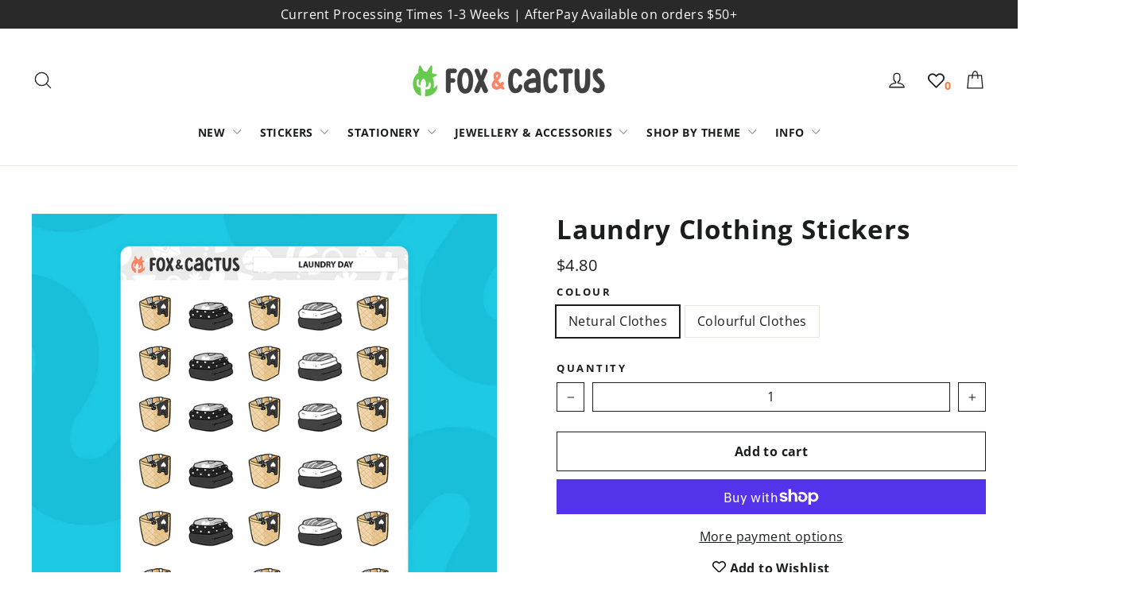

--- FILE ---
content_type: text/html; charset=utf-8
request_url: https://www.foxandcactus.com/collections/kawaii-girls-chores/products/laundry-clothing-stickers-f0226
body_size: 49652
content:
<!doctype html>
<html class="no-js" lang="en" dir="ltr">
<head>
  <script type="application/vnd.locksmith+json" data-locksmith>{"version":"v254","locked":false,"initialized":true,"scope":"product","access_granted":true,"access_denied":false,"requires_customer":false,"manual_lock":false,"remote_lock":false,"has_timeout":false,"remote_rendered":null,"hide_resource":false,"hide_links_to_resource":false,"transparent":true,"locks":{"all":[],"opened":[]},"keys":[],"keys_signature":"e4b2741e08473e35543a8df0a297776cfc9e8ab4f6c298aa91e75fdda7ed80c5","state":{"template":"product","theme":122000801850,"product":"laundry-clothing-stickers-f0226","collection":"kawaii-girls-chores","page":null,"blog":null,"article":null,"app":null},"now":1769245862,"path":"\/collections\/kawaii-girls-chores\/products\/laundry-clothing-stickers-f0226","locale_root_url":"\/","canonical_url":"https:\/\/www.foxandcactus.com\/products\/laundry-clothing-stickers-f0226","customer_id":null,"customer_id_signature":"e4b2741e08473e35543a8df0a297776cfc9e8ab4f6c298aa91e75fdda7ed80c5","cart":null}</script><script data-locksmith>!function(){undefined;!function(){var s=window.Locksmith={},e=document.querySelector('script[type="application/vnd.locksmith+json"]'),n=e&&e.innerHTML;if(s.state={},s.util={},s.loading=!1,n)try{s.state=JSON.parse(n)}catch(d){}if(document.addEventListener&&document.querySelector){var o,a,i,t=[76,79,67,75,83,77,73,84,72,49,49],c=function(){a=t.slice(0)},l="style",r=function(e){e&&27!==e.keyCode&&"click"!==e.type||(document.removeEventListener("keydown",r),document.removeEventListener("click",r),o&&document.body.removeChild(o),o=null)};c(),document.addEventListener("keyup",function(e){if(e.keyCode===a[0]){if(clearTimeout(i),a.shift(),0<a.length)return void(i=setTimeout(c,1e3));c(),r(),(o=document.createElement("div"))[l].width="50%",o[l].maxWidth="1000px",o[l].height="85%",o[l].border="1px rgba(0, 0, 0, 0.2) solid",o[l].background="rgba(255, 255, 255, 0.99)",o[l].borderRadius="4px",o[l].position="fixed",o[l].top="50%",o[l].left="50%",o[l].transform="translateY(-50%) translateX(-50%)",o[l].boxShadow="0 2px 5px rgba(0, 0, 0, 0.3), 0 0 100vh 100vw rgba(0, 0, 0, 0.5)",o[l].zIndex="2147483645";var t=document.createElement("textarea");t.value=JSON.stringify(JSON.parse(n),null,2),t[l].border="none",t[l].display="block",t[l].boxSizing="border-box",t[l].width="100%",t[l].height="100%",t[l].background="transparent",t[l].padding="22px",t[l].fontFamily="monospace",t[l].fontSize="14px",t[l].color="#333",t[l].resize="none",t[l].outline="none",t.readOnly=!0,o.appendChild(t),document.body.appendChild(o),t.addEventListener("click",function(e){e.stopImmediatePropagation()}),t.select(),document.addEventListener("keydown",r),document.addEventListener("click",r)}})}s.isEmbedded=-1!==window.location.search.indexOf("_ab=0&_fd=0&_sc=1"),s.path=s.state.path||window.location.pathname,s.basePath=s.state.locale_root_url.concat("/apps/locksmith").replace(/^\/\//,"/"),s.reloading=!1,s.util.console=window.console||{log:function(){},error:function(){}},s.util.makeUrl=function(e,t){var n,o=s.basePath+e,a=[],i=s.cache();for(n in i)a.push(n+"="+encodeURIComponent(i[n]));for(n in t)a.push(n+"="+encodeURIComponent(t[n]));return s.state.customer_id&&(a.push("customer_id="+encodeURIComponent(s.state.customer_id)),a.push("customer_id_signature="+encodeURIComponent(s.state.customer_id_signature))),o+=(-1===o.indexOf("?")?"?":"&")+a.join("&")},s._initializeCallbacks=[],s.on=function(e,t){if("initialize"!==e)throw'Locksmith.on() currently only supports the "initialize" event';s._initializeCallbacks.push(t)},s.initializeSession=function(e){if(!s.isEmbedded){var t=!1,n=!0,o=!0;(e=e||{}).silent&&(o=n=!(t=!0)),s.ping({silent:t,spinner:n,reload:o,callback:function(){s._initializeCallbacks.forEach(function(e){e()})}})}},s.cache=function(e){var t={};try{var n=function a(e){return(document.cookie.match("(^|; )"+e+"=([^;]*)")||0)[2]};t=JSON.parse(decodeURIComponent(n("locksmith-params")||"{}"))}catch(d){}if(e){for(var o in e)t[o]=e[o];document.cookie="locksmith-params=; expires=Thu, 01 Jan 1970 00:00:00 GMT; path=/",document.cookie="locksmith-params="+encodeURIComponent(JSON.stringify(t))+"; path=/"}return t},s.cache.cart=s.state.cart,s.cache.cartLastSaved=null,s.params=s.cache(),s.util.reload=function(){s.reloading=!0;try{window.location.href=window.location.href.replace(/#.*/,"")}catch(d){s.util.console.error("Preferred reload method failed",d),window.location.reload()}},s.cache.saveCart=function(e){if(!s.cache.cart||s.cache.cart===s.cache.cartLastSaved)return e?e():null;var t=s.cache.cartLastSaved;s.cache.cartLastSaved=s.cache.cart,fetch("/cart/update.js",{method:"POST",headers:{"Content-Type":"application/json",Accept:"application/json"},body:JSON.stringify({attributes:{locksmith:s.cache.cart}})}).then(function(e){if(!e.ok)throw new Error("Cart update failed: "+e.status);return e.json()}).then(function(){e&&e()})["catch"](function(e){if(s.cache.cartLastSaved=t,!s.reloading)throw e})},s.util.spinnerHTML='<style>body{background:#FFF}@keyframes spin{from{transform:rotate(0deg)}to{transform:rotate(360deg)}}#loading{display:flex;width:100%;height:50vh;color:#777;align-items:center;justify-content:center}#loading .spinner{display:block;animation:spin 600ms linear infinite;position:relative;width:50px;height:50px}#loading .spinner-ring{stroke:currentColor;stroke-dasharray:100%;stroke-width:2px;stroke-linecap:round;fill:none}</style><div id="loading"><div class="spinner"><svg width="100%" height="100%"><svg preserveAspectRatio="xMinYMin"><circle class="spinner-ring" cx="50%" cy="50%" r="45%"></circle></svg></svg></div></div>',s.util.clobberBody=function(e){document.body.innerHTML=e},s.util.clobberDocument=function(e){e.responseText&&(e=e.responseText),document.documentElement&&document.removeChild(document.documentElement);var t=document.open("text/html","replace");t.writeln(e),t.close(),setTimeout(function(){var e=t.querySelector("[autofocus]");e&&e.focus()},100)},s.util.serializeForm=function(e){if(e&&"FORM"===e.nodeName){var t,n,o={};for(t=e.elements.length-1;0<=t;t-=1)if(""!==e.elements[t].name)switch(e.elements[t].nodeName){case"INPUT":switch(e.elements[t].type){default:case"text":case"hidden":case"password":case"button":case"reset":case"submit":o[e.elements[t].name]=e.elements[t].value;break;case"checkbox":case"radio":e.elements[t].checked&&(o[e.elements[t].name]=e.elements[t].value);break;case"file":}break;case"TEXTAREA":o[e.elements[t].name]=e.elements[t].value;break;case"SELECT":switch(e.elements[t].type){case"select-one":o[e.elements[t].name]=e.elements[t].value;break;case"select-multiple":for(n=e.elements[t].options.length-1;0<=n;n-=1)e.elements[t].options[n].selected&&(o[e.elements[t].name]=e.elements[t].options[n].value)}break;case"BUTTON":switch(e.elements[t].type){case"reset":case"submit":case"button":o[e.elements[t].name]=e.elements[t].value}}return o}},s.util.on=function(e,i,s,t){t=t||document;var c="locksmith-"+e+i,n=function(e){var t=e.target,n=e.target.parentElement,o=t&&t.className&&(t.className.baseVal||t.className)||"",a=n&&n.className&&(n.className.baseVal||n.className)||"";("string"==typeof o&&-1!==o.split(/\s+/).indexOf(i)||"string"==typeof a&&-1!==a.split(/\s+/).indexOf(i))&&!e[c]&&(e[c]=!0,s(e))};t.attachEvent?t.attachEvent(e,n):t.addEventListener(e,n,!1)},s.util.enableActions=function(e){s.util.on("click","locksmith-action",function(e){e.preventDefault();var t=e.target;t.dataset.confirmWith&&!confirm(t.dataset.confirmWith)||(t.disabled=!0,t.innerText=t.dataset.disableWith,s.post("/action",t.dataset.locksmithParams,{spinner:!1,type:"text",success:function(e){(e=JSON.parse(e.responseText)).message&&alert(e.message),s.util.reload()}}))},e)},s.util.inject=function(e,t){var n=["data","locksmith","append"];if(-1!==t.indexOf(n.join("-"))){var o=document.createElement("div");o.innerHTML=t,e.appendChild(o)}else e.innerHTML=t;var a,i,s=e.querySelectorAll("script");for(i=0;i<s.length;++i){a=s[i];var c=document.createElement("script");if(a.type&&(c.type=a.type),a.src)c.src=a.src;else{var l=document.createTextNode(a.innerHTML);c.appendChild(l)}e.appendChild(c)}var r=e.querySelector("[autofocus]");r&&r.focus()},s.post=function(e,t,n){!1!==(n=n||{}).spinner&&s.util.clobberBody(s.util.spinnerHTML);var o={};n.container===document?(o.layout=1,n.success=function(e){s.util.clobberDocument(e)}):n.container&&(o.layout=0,n.success=function(e){var t=document.getElementById(n.container);s.util.inject(t,e),t.id===t.firstChild.id&&t.parentElement.replaceChild(t.firstChild,t)}),n.form_type&&(t.form_type=n.form_type),n.include_layout_classes!==undefined&&(t.include_layout_classes=n.include_layout_classes),n.lock_id!==undefined&&(t.lock_id=n.lock_id),s.loading=!0;var a=s.util.makeUrl(e,o),i="json"===n.type||"text"===n.type;fetch(a,{method:"POST",headers:{"Content-Type":"application/json",Accept:i?"application/json":"text/html"},body:JSON.stringify(t)}).then(function(e){if(!e.ok)throw new Error("Request failed: "+e.status);return e.text()}).then(function(e){var t=n.success||s.util.clobberDocument;t(i?{responseText:e}:e)})["catch"](function(e){if(!s.reloading)if("dashboard.weglot.com"!==window.location.host){if(!n.silent)throw alert("Something went wrong! Please refresh and try again."),e;console.error(e)}else console.error(e)})["finally"](function(){s.loading=!1})},s.postResource=function(e,t){e.path=s.path,e.search=window.location.search,e.state=s.state,e.passcode&&(e.passcode=e.passcode.trim()),e.email&&(e.email=e.email.trim()),e.state.cart=s.cache.cart,e.locksmith_json=s.jsonTag,e.locksmith_json_signature=s.jsonTagSignature,s.post("/resource",e,t)},s.ping=function(e){if(!s.isEmbedded){e=e||{};var t=function(){e.reload?s.util.reload():"function"==typeof e.callback&&e.callback()};s.post("/ping",{path:s.path,search:window.location.search,state:s.state},{spinner:!!e.spinner,silent:"undefined"==typeof e.silent||e.silent,type:"text",success:function(e){e&&e.responseText?((e=JSON.parse(e.responseText)).messages&&0<e.messages.length&&s.showMessages(e.messages),e.cart&&s.cache.cart!==e.cart?(s.cache.cart=e.cart,s.cache.saveCart(function(){t(),e.cart&&e.cart.match(/^.+:/)&&s.util.reload()})):t()):console.error("[Locksmith] Invalid result in ping callback:",e)}})}},s.timeoutMonitor=function(){var e=s.cache.cart;s.ping({callback:function(){e!==s.cache.cart||setTimeout(function(){s.timeoutMonitor()},6e4)}})},s.showMessages=function(e){var t=document.createElement("div");t.style.position="fixed",t.style.left=0,t.style.right=0,t.style.bottom="-50px",t.style.opacity=0,t.style.background="#191919",t.style.color="#ddd",t.style.transition="bottom 0.2s, opacity 0.2s",t.style.zIndex=999999,t.innerHTML="        <style>          .locksmith-ab .locksmith-b { display: none; }          .locksmith-ab.toggled .locksmith-b { display: flex; }          .locksmith-ab.toggled .locksmith-a { display: none; }          .locksmith-flex { display: flex; flex-wrap: wrap; justify-content: space-between; align-items: center; padding: 10px 20px; }          .locksmith-message + .locksmith-message { border-top: 1px #555 solid; }          .locksmith-message a { color: inherit; font-weight: bold; }          .locksmith-message a:hover { color: inherit; opacity: 0.8; }          a.locksmith-ab-toggle { font-weight: inherit; text-decoration: underline; }          .locksmith-text { flex-grow: 1; }          .locksmith-cta { flex-grow: 0; text-align: right; }          .locksmith-cta button { transform: scale(0.8); transform-origin: left; }          .locksmith-cta > * { display: block; }          .locksmith-cta > * + * { margin-top: 10px; }          .locksmith-message a.locksmith-close { flex-grow: 0; text-decoration: none; margin-left: 15px; font-size: 30px; font-family: monospace; display: block; padding: 2px 10px; }                    @media screen and (max-width: 600px) {            .locksmith-wide-only { display: none !important; }            .locksmith-flex { padding: 0 15px; }            .locksmith-flex > * { margin-top: 5px; margin-bottom: 5px; }            .locksmith-cta { text-align: left; }          }                    @media screen and (min-width: 601px) {            .locksmith-narrow-only { display: none !important; }          }        </style>      "+e.map(function(e){return'<div class="locksmith-message">'+e+"</div>"}).join(""),document.body.appendChild(t),document.body.style.position="relative",document.body.parentElement.style.paddingBottom=t.offsetHeight+"px",setTimeout(function(){t.style.bottom=0,t.style.opacity=1},50),s.util.on("click","locksmith-ab-toggle",function(e){e.preventDefault();for(var t=e.target.parentElement;-1===t.className.split(" ").indexOf("locksmith-ab");)t=t.parentElement;-1!==t.className.split(" ").indexOf("toggled")?t.className=t.className.replace("toggled",""):t.className=t.className+" toggled"}),s.util.enableActions(t)}}()}();</script>
      <script data-locksmith>Locksmith.cache.cart=null</script>

  <script data-locksmith>Locksmith.jsonTag="{\"version\":\"v254\",\"locked\":false,\"initialized\":true,\"scope\":\"product\",\"access_granted\":true,\"access_denied\":false,\"requires_customer\":false,\"manual_lock\":false,\"remote_lock\":false,\"has_timeout\":false,\"remote_rendered\":null,\"hide_resource\":false,\"hide_links_to_resource\":false,\"transparent\":true,\"locks\":{\"all\":[],\"opened\":[]},\"keys\":[],\"keys_signature\":\"e4b2741e08473e35543a8df0a297776cfc9e8ab4f6c298aa91e75fdda7ed80c5\",\"state\":{\"template\":\"product\",\"theme\":122000801850,\"product\":\"laundry-clothing-stickers-f0226\",\"collection\":\"kawaii-girls-chores\",\"page\":null,\"blog\":null,\"article\":null,\"app\":null},\"now\":1769245862,\"path\":\"\\\/collections\\\/kawaii-girls-chores\\\/products\\\/laundry-clothing-stickers-f0226\",\"locale_root_url\":\"\\\/\",\"canonical_url\":\"https:\\\/\\\/www.foxandcactus.com\\\/products\\\/laundry-clothing-stickers-f0226\",\"customer_id\":null,\"customer_id_signature\":\"e4b2741e08473e35543a8df0a297776cfc9e8ab4f6c298aa91e75fdda7ed80c5\",\"cart\":null}";Locksmith.jsonTagSignature="853bfd9aa6bf9b773228d7cc076c65cccf1060ba9420940021b741d6931d1364"</script>
  <meta charset="utf-8">
  <meta http-equiv="X-UA-Compatible" content="IE=edge,chrome=1">
  <meta name="viewport" content="width=device-width,initial-scale=1">
  <meta name="theme-color" content="#111111">
  <link rel="canonical" href="https://www.foxandcactus.com/products/laundry-clothing-stickers-f0226">
  <link rel="preconnect" href="https://cdn.shopify.com">
  <link rel="preconnect" href="https://fonts.shopifycdn.com">
  <link rel="dns-prefetch" href="https://productreviews.shopifycdn.com">
  <link rel="dns-prefetch" href="https://ajax.googleapis.com">
  <link rel="dns-prefetch" href="https://maps.googleapis.com">
  <link rel="dns-prefetch" href="https://maps.gstatic.com"><link rel="shortcut icon" href="//www.foxandcactus.com/cdn/shop/files/FavIcon_ALT_32x32.png?v=1622896662" type="image/png" /><title>Laundry Clothing Stickers
&ndash; Fox and Cactus
</title>
<meta name="description" content="One (1) sheet of Laundry Clothing planner stickers!*  Perfect for marking your laundry days (especially folding and putting away) in your planner of choice, or anywhere else your heart desires!!  Sticker sheet measures 5.2&quot; x 3.7&quot; (13.2cm x 9.5cm). Printed and kiss cut on our signature Premium Matte sticker paper. Unli">
<meta property="og:site_name" content="Fox and Cactus">
  <meta property="og:url" content="https://www.foxandcactus.com/products/laundry-clothing-stickers-f0226"><meta property="og:title" content="Laundry Clothing Stickers">
<meta property="og:type" content="product">
<meta property="og:description" content="One (1) sheet of Laundry Clothing planner stickers!*  Perfect for marking your laundry days (especially folding and putting away) in your planner of choice, or anywhere else your heart desires!!  Sticker sheet measures 5.2&quot; x 3.7&quot; (13.2cm x 9.5cm). Printed and kiss cut on our signature Premium Matte sticker paper. Unli">
<meta property="og:image" content="http://www.foxandcactus.com/cdn/shop/products/F0226_LaundryClothing_LISTING.jpg?v=1626174800">
<meta property="og:image:secure_url" content="https://www.foxandcactus.com/cdn/shop/products/F0226_LaundryClothing_LISTING.jpg?v=1626174800">
<meta property="og:image:width" content="1000">
    <meta property="og:image:height" content="1000"><meta name="twitter:site" content="@">
  <meta name="twitter:card" content="summary_large_image"><meta name="twitter:title" content="Laundry Clothing Stickers">
<meta name="twitter:description" content="One (1) sheet of Laundry Clothing planner stickers!*  Perfect for marking your laundry days (especially folding and putting away) in your planner of choice, or anywhere else your heart desires!!  Sticker sheet measures 5.2&quot; x 3.7&quot; (13.2cm x 9.5cm). Printed and kiss cut on our signature Premium Matte sticker paper. Unli">
<style data-shopify>@font-face {
  font-family: "Open Sans";
  font-weight: 700;
  font-style: normal;
  font-display: swap;
  src: url("//www.foxandcactus.com/cdn/fonts/open_sans/opensans_n7.a9393be1574ea8606c68f4441806b2711d0d13e4.woff2") format("woff2"),
       url("//www.foxandcactus.com/cdn/fonts/open_sans/opensans_n7.7b8af34a6ebf52beb1a4c1d8c73ad6910ec2e553.woff") format("woff");
}

  @font-face {
  font-family: "Open Sans";
  font-weight: 400;
  font-style: normal;
  font-display: swap;
  src: url("//www.foxandcactus.com/cdn/fonts/open_sans/opensans_n4.c32e4d4eca5273f6d4ee95ddf54b5bbb75fc9b61.woff2") format("woff2"),
       url("//www.foxandcactus.com/cdn/fonts/open_sans/opensans_n4.5f3406f8d94162b37bfa232b486ac93ee892406d.woff") format("woff");
}


  @font-face {
  font-family: "Open Sans";
  font-weight: 600;
  font-style: normal;
  font-display: swap;
  src: url("//www.foxandcactus.com/cdn/fonts/open_sans/opensans_n6.15aeff3c913c3fe570c19cdfeed14ce10d09fb08.woff2") format("woff2"),
       url("//www.foxandcactus.com/cdn/fonts/open_sans/opensans_n6.14bef14c75f8837a87f70ce22013cb146ee3e9f3.woff") format("woff");
}

  @font-face {
  font-family: "Open Sans";
  font-weight: 400;
  font-style: italic;
  font-display: swap;
  src: url("//www.foxandcactus.com/cdn/fonts/open_sans/opensans_i4.6f1d45f7a46916cc95c694aab32ecbf7509cbf33.woff2") format("woff2"),
       url("//www.foxandcactus.com/cdn/fonts/open_sans/opensans_i4.4efaa52d5a57aa9a57c1556cc2b7465d18839daa.woff") format("woff");
}

  @font-face {
  font-family: "Open Sans";
  font-weight: 600;
  font-style: italic;
  font-display: swap;
  src: url("//www.foxandcactus.com/cdn/fonts/open_sans/opensans_i6.828bbc1b99433eacd7d50c9f0c1bfe16f27b89a3.woff2") format("woff2"),
       url("//www.foxandcactus.com/cdn/fonts/open_sans/opensans_i6.a79e1402e2bbd56b8069014f43ff9c422c30d057.woff") format("woff");
}

</style><link href="//www.foxandcactus.com/cdn/shop/t/117/assets/theme.css?v=181551166418865882731696147756" rel="stylesheet" type="text/css" media="all" />
<style data-shopify>:root {
    --typeHeaderPrimary: "Open Sans";
    --typeHeaderFallback: sans-serif;
    --typeHeaderSize: 35px;
    --typeHeaderWeight: 700;
    --typeHeaderLineHeight: 1.2;
    --typeHeaderSpacing: 0.025em;

    --typeBasePrimary:"Open Sans";
    --typeBaseFallback:sans-serif;
    --typeBaseSize: 16px;
    --typeBaseWeight: 400;
    --typeBaseLineHeight: 1.6;
    --typeBaseSpacing: 0.025em;

    --iconWeight: 3px;
    --iconLinecaps: round;
  }

  
.collection-hero__content:before,
  .hero__image-wrapper:before,
  .hero__media:before {
    background-image: linear-gradient(to bottom, rgba(0, 0, 0, 0.0) 0%, rgba(0, 0, 0, 0.0) 40%, rgba(0, 0, 0, 0.62) 100%);
  }

  .skrim__item-content .skrim__overlay:after {
    background-image: linear-gradient(to bottom, rgba(0, 0, 0, 0.0) 30%, rgba(0, 0, 0, 0.62) 100%);
  }

  .placeholder-content {
    background-image: linear-gradient(100deg, #ffffff 40%, #f7f7f7 63%, #ffffff 79%);
  }</style><script>
    document.documentElement.className = document.documentElement.className.replace('no-js', 'js');

    window.theme = window.theme || {};
    theme.routes = {
      home: "/",
      cart: "/cart.js",
      cartPage: "/cart",
      cartAdd: "/cart/add.js",
      cartChange: "/cart/change.js"
    };
    theme.strings = {
      soldOut: "Sold Out",
      unavailable: "Unavailable",
      inStockLabel: "In stock, ready to ship",
      stockLabel: "Only [count] left",
      willNotShipUntil: "Ready to ship [date]",
      willBeInStockAfter: "Back in stock [date]",
      waitingForStock: "Inventory on the way",
      cartSavings: "You're saving [savings]",
      cartEmpty: "Your cart is currently empty.",
      cartTermsConfirmation: "You must agree with the terms and conditions of sales to check out",
      searchCollections: "Collections:",
      searchPages: "Pages:",
      searchArticles: "Articles:"
    };
    theme.settings = {
      dynamicVariantsEnable: true,
      cartType: "page",
      isCustomerTemplate: false,
      moneyFormat: "${{amount}}",
      predictiveSearch: true,
      predictiveSearchType: "product",
      quickView: false,
      themeName: 'Motion',
      themeVersion: "8.1.1"
    };
  </script>

  <script>window.performance && window.performance.mark && window.performance.mark('shopify.content_for_header.start');</script><meta name="google-site-verification" content="QrnNNlPPb5PA1AHoBwas9Ggo_WfqjYhTXRn2tR33DwU">
<meta id="shopify-digital-wallet" name="shopify-digital-wallet" content="/14516948/digital_wallets/dialog">
<meta name="shopify-checkout-api-token" content="9b20112cd5623ad0bd2eed48e0579bf7">
<meta id="in-context-paypal-metadata" data-shop-id="14516948" data-venmo-supported="false" data-environment="production" data-locale="en_US" data-paypal-v4="true" data-currency="AUD">
<link rel="alternate" hreflang="x-default" href="https://www.foxandcactus.com/products/laundry-clothing-stickers-f0226">
<link rel="alternate" hreflang="en" href="https://www.foxandcactus.com/products/laundry-clothing-stickers-f0226">
<link rel="alternate" hreflang="en-US" href="https://www.foxandcactus.com/en-us/products/laundry-clothing-stickers-f0226">
<link rel="alternate" type="application/json+oembed" href="https://www.foxandcactus.com/products/laundry-clothing-stickers-f0226.oembed">
<script async="async" src="/checkouts/internal/preloads.js?locale=en-AU"></script>
<link rel="preconnect" href="https://shop.app" crossorigin="anonymous">
<script async="async" src="https://shop.app/checkouts/internal/preloads.js?locale=en-AU&shop_id=14516948" crossorigin="anonymous"></script>
<script id="apple-pay-shop-capabilities" type="application/json">{"shopId":14516948,"countryCode":"AU","currencyCode":"AUD","merchantCapabilities":["supports3DS"],"merchantId":"gid:\/\/shopify\/Shop\/14516948","merchantName":"Fox and Cactus","requiredBillingContactFields":["postalAddress","email","phone"],"requiredShippingContactFields":["postalAddress","email","phone"],"shippingType":"shipping","supportedNetworks":["visa","masterCard","amex","jcb"],"total":{"type":"pending","label":"Fox and Cactus","amount":"1.00"},"shopifyPaymentsEnabled":true,"supportsSubscriptions":true}</script>
<script id="shopify-features" type="application/json">{"accessToken":"9b20112cd5623ad0bd2eed48e0579bf7","betas":["rich-media-storefront-analytics"],"domain":"www.foxandcactus.com","predictiveSearch":true,"shopId":14516948,"locale":"en"}</script>
<script>var Shopify = Shopify || {};
Shopify.shop = "foxandcactus.myshopify.com";
Shopify.locale = "en";
Shopify.currency = {"active":"AUD","rate":"1.0"};
Shopify.country = "AU";
Shopify.theme = {"name":"Motion Theme (December After Break)","id":122000801850,"schema_name":"Motion","schema_version":"8.1.1","theme_store_id":847,"role":"main"};
Shopify.theme.handle = "null";
Shopify.theme.style = {"id":null,"handle":null};
Shopify.cdnHost = "www.foxandcactus.com/cdn";
Shopify.routes = Shopify.routes || {};
Shopify.routes.root = "/";</script>
<script type="module">!function(o){(o.Shopify=o.Shopify||{}).modules=!0}(window);</script>
<script>!function(o){function n(){var o=[];function n(){o.push(Array.prototype.slice.apply(arguments))}return n.q=o,n}var t=o.Shopify=o.Shopify||{};t.loadFeatures=n(),t.autoloadFeatures=n()}(window);</script>
<script>
  window.ShopifyPay = window.ShopifyPay || {};
  window.ShopifyPay.apiHost = "shop.app\/pay";
  window.ShopifyPay.redirectState = null;
</script>
<script id="shop-js-analytics" type="application/json">{"pageType":"product"}</script>
<script defer="defer" async type="module" src="//www.foxandcactus.com/cdn/shopifycloud/shop-js/modules/v2/client.init-shop-cart-sync_BT-GjEfc.en.esm.js"></script>
<script defer="defer" async type="module" src="//www.foxandcactus.com/cdn/shopifycloud/shop-js/modules/v2/chunk.common_D58fp_Oc.esm.js"></script>
<script defer="defer" async type="module" src="//www.foxandcactus.com/cdn/shopifycloud/shop-js/modules/v2/chunk.modal_xMitdFEc.esm.js"></script>
<script type="module">
  await import("//www.foxandcactus.com/cdn/shopifycloud/shop-js/modules/v2/client.init-shop-cart-sync_BT-GjEfc.en.esm.js");
await import("//www.foxandcactus.com/cdn/shopifycloud/shop-js/modules/v2/chunk.common_D58fp_Oc.esm.js");
await import("//www.foxandcactus.com/cdn/shopifycloud/shop-js/modules/v2/chunk.modal_xMitdFEc.esm.js");

  window.Shopify.SignInWithShop?.initShopCartSync?.({"fedCMEnabled":true,"windoidEnabled":true});

</script>
<script>
  window.Shopify = window.Shopify || {};
  if (!window.Shopify.featureAssets) window.Shopify.featureAssets = {};
  window.Shopify.featureAssets['shop-js'] = {"shop-cart-sync":["modules/v2/client.shop-cart-sync_DZOKe7Ll.en.esm.js","modules/v2/chunk.common_D58fp_Oc.esm.js","modules/v2/chunk.modal_xMitdFEc.esm.js"],"init-fed-cm":["modules/v2/client.init-fed-cm_B6oLuCjv.en.esm.js","modules/v2/chunk.common_D58fp_Oc.esm.js","modules/v2/chunk.modal_xMitdFEc.esm.js"],"shop-cash-offers":["modules/v2/client.shop-cash-offers_D2sdYoxE.en.esm.js","modules/v2/chunk.common_D58fp_Oc.esm.js","modules/v2/chunk.modal_xMitdFEc.esm.js"],"shop-login-button":["modules/v2/client.shop-login-button_QeVjl5Y3.en.esm.js","modules/v2/chunk.common_D58fp_Oc.esm.js","modules/v2/chunk.modal_xMitdFEc.esm.js"],"pay-button":["modules/v2/client.pay-button_DXTOsIq6.en.esm.js","modules/v2/chunk.common_D58fp_Oc.esm.js","modules/v2/chunk.modal_xMitdFEc.esm.js"],"shop-button":["modules/v2/client.shop-button_DQZHx9pm.en.esm.js","modules/v2/chunk.common_D58fp_Oc.esm.js","modules/v2/chunk.modal_xMitdFEc.esm.js"],"avatar":["modules/v2/client.avatar_BTnouDA3.en.esm.js"],"init-windoid":["modules/v2/client.init-windoid_CR1B-cfM.en.esm.js","modules/v2/chunk.common_D58fp_Oc.esm.js","modules/v2/chunk.modal_xMitdFEc.esm.js"],"init-shop-for-new-customer-accounts":["modules/v2/client.init-shop-for-new-customer-accounts_C_vY_xzh.en.esm.js","modules/v2/client.shop-login-button_QeVjl5Y3.en.esm.js","modules/v2/chunk.common_D58fp_Oc.esm.js","modules/v2/chunk.modal_xMitdFEc.esm.js"],"init-shop-email-lookup-coordinator":["modules/v2/client.init-shop-email-lookup-coordinator_BI7n9ZSv.en.esm.js","modules/v2/chunk.common_D58fp_Oc.esm.js","modules/v2/chunk.modal_xMitdFEc.esm.js"],"init-shop-cart-sync":["modules/v2/client.init-shop-cart-sync_BT-GjEfc.en.esm.js","modules/v2/chunk.common_D58fp_Oc.esm.js","modules/v2/chunk.modal_xMitdFEc.esm.js"],"shop-toast-manager":["modules/v2/client.shop-toast-manager_DiYdP3xc.en.esm.js","modules/v2/chunk.common_D58fp_Oc.esm.js","modules/v2/chunk.modal_xMitdFEc.esm.js"],"init-customer-accounts":["modules/v2/client.init-customer-accounts_D9ZNqS-Q.en.esm.js","modules/v2/client.shop-login-button_QeVjl5Y3.en.esm.js","modules/v2/chunk.common_D58fp_Oc.esm.js","modules/v2/chunk.modal_xMitdFEc.esm.js"],"init-customer-accounts-sign-up":["modules/v2/client.init-customer-accounts-sign-up_iGw4briv.en.esm.js","modules/v2/client.shop-login-button_QeVjl5Y3.en.esm.js","modules/v2/chunk.common_D58fp_Oc.esm.js","modules/v2/chunk.modal_xMitdFEc.esm.js"],"shop-follow-button":["modules/v2/client.shop-follow-button_CqMgW2wH.en.esm.js","modules/v2/chunk.common_D58fp_Oc.esm.js","modules/v2/chunk.modal_xMitdFEc.esm.js"],"checkout-modal":["modules/v2/client.checkout-modal_xHeaAweL.en.esm.js","modules/v2/chunk.common_D58fp_Oc.esm.js","modules/v2/chunk.modal_xMitdFEc.esm.js"],"shop-login":["modules/v2/client.shop-login_D91U-Q7h.en.esm.js","modules/v2/chunk.common_D58fp_Oc.esm.js","modules/v2/chunk.modal_xMitdFEc.esm.js"],"lead-capture":["modules/v2/client.lead-capture_BJmE1dJe.en.esm.js","modules/v2/chunk.common_D58fp_Oc.esm.js","modules/v2/chunk.modal_xMitdFEc.esm.js"],"payment-terms":["modules/v2/client.payment-terms_Ci9AEqFq.en.esm.js","modules/v2/chunk.common_D58fp_Oc.esm.js","modules/v2/chunk.modal_xMitdFEc.esm.js"]};
</script>
<script>(function() {
  var isLoaded = false;
  function asyncLoad() {
    if (isLoaded) return;
    isLoaded = true;
    var urls = ["https:\/\/shopify.covet.pics\/covet-pics-widget-inject.js?shop=foxandcactus.myshopify.com","https:\/\/cdn.recovermycart.com\/scripts\/keepcart\/CartJS.min.js?shop=foxandcactus.myshopify.com\u0026shop=foxandcactus.myshopify.com","https:\/\/omnisnippet1.com\/platforms\/shopify.js?source=scriptTag\u0026v=2025-05-15T12\u0026shop=foxandcactus.myshopify.com","https:\/\/cdn.hextom.com\/js\/quickannouncementbar.js?shop=foxandcactus.myshopify.com","https:\/\/cdn.nfcube.com\/instafeed-7417b78c16eb0724d41904818c307342.js?shop=foxandcactus.myshopify.com"];
    for (var i = 0; i < urls.length; i++) {
      var s = document.createElement('script');
      s.type = 'text/javascript';
      s.async = true;
      s.src = urls[i];
      var x = document.getElementsByTagName('script')[0];
      x.parentNode.insertBefore(s, x);
    }
  };
  if(window.attachEvent) {
    window.attachEvent('onload', asyncLoad);
  } else {
    window.addEventListener('load', asyncLoad, false);
  }
})();</script>
<script id="__st">var __st={"a":14516948,"offset":36000,"reqid":"39571930-1440-427c-9088-46ed51d54dcf-1769245862","pageurl":"www.foxandcactus.com\/collections\/kawaii-girls-chores\/products\/laundry-clothing-stickers-f0226","u":"b078451a4ad4","p":"product","rtyp":"product","rid":2448442818618};</script>
<script>window.ShopifyPaypalV4VisibilityTracking = true;</script>
<script id="captcha-bootstrap">!function(){'use strict';const t='contact',e='account',n='new_comment',o=[[t,t],['blogs',n],['comments',n],[t,'customer']],c=[[e,'customer_login'],[e,'guest_login'],[e,'recover_customer_password'],[e,'create_customer']],r=t=>t.map((([t,e])=>`form[action*='/${t}']:not([data-nocaptcha='true']) input[name='form_type'][value='${e}']`)).join(','),a=t=>()=>t?[...document.querySelectorAll(t)].map((t=>t.form)):[];function s(){const t=[...o],e=r(t);return a(e)}const i='password',u='form_key',d=['recaptcha-v3-token','g-recaptcha-response','h-captcha-response',i],f=()=>{try{return window.sessionStorage}catch{return}},m='__shopify_v',_=t=>t.elements[u];function p(t,e,n=!1){try{const o=window.sessionStorage,c=JSON.parse(o.getItem(e)),{data:r}=function(t){const{data:e,action:n}=t;return t[m]||n?{data:e,action:n}:{data:t,action:n}}(c);for(const[e,n]of Object.entries(r))t.elements[e]&&(t.elements[e].value=n);n&&o.removeItem(e)}catch(o){console.error('form repopulation failed',{error:o})}}const l='form_type',E='cptcha';function T(t){t.dataset[E]=!0}const w=window,h=w.document,L='Shopify',v='ce_forms',y='captcha';let A=!1;((t,e)=>{const n=(g='f06e6c50-85a8-45c8-87d0-21a2b65856fe',I='https://cdn.shopify.com/shopifycloud/storefront-forms-hcaptcha/ce_storefront_forms_captcha_hcaptcha.v1.5.2.iife.js',D={infoText:'Protected by hCaptcha',privacyText:'Privacy',termsText:'Terms'},(t,e,n)=>{const o=w[L][v],c=o.bindForm;if(c)return c(t,g,e,D).then(n);var r;o.q.push([[t,g,e,D],n]),r=I,A||(h.body.append(Object.assign(h.createElement('script'),{id:'captcha-provider',async:!0,src:r})),A=!0)});var g,I,D;w[L]=w[L]||{},w[L][v]=w[L][v]||{},w[L][v].q=[],w[L][y]=w[L][y]||{},w[L][y].protect=function(t,e){n(t,void 0,e),T(t)},Object.freeze(w[L][y]),function(t,e,n,w,h,L){const[v,y,A,g]=function(t,e,n){const i=e?o:[],u=t?c:[],d=[...i,...u],f=r(d),m=r(i),_=r(d.filter((([t,e])=>n.includes(e))));return[a(f),a(m),a(_),s()]}(w,h,L),I=t=>{const e=t.target;return e instanceof HTMLFormElement?e:e&&e.form},D=t=>v().includes(t);t.addEventListener('submit',(t=>{const e=I(t);if(!e)return;const n=D(e)&&!e.dataset.hcaptchaBound&&!e.dataset.recaptchaBound,o=_(e),c=g().includes(e)&&(!o||!o.value);(n||c)&&t.preventDefault(),c&&!n&&(function(t){try{if(!f())return;!function(t){const e=f();if(!e)return;const n=_(t);if(!n)return;const o=n.value;o&&e.removeItem(o)}(t);const e=Array.from(Array(32),(()=>Math.random().toString(36)[2])).join('');!function(t,e){_(t)||t.append(Object.assign(document.createElement('input'),{type:'hidden',name:u})),t.elements[u].value=e}(t,e),function(t,e){const n=f();if(!n)return;const o=[...t.querySelectorAll(`input[type='${i}']`)].map((({name:t})=>t)),c=[...d,...o],r={};for(const[a,s]of new FormData(t).entries())c.includes(a)||(r[a]=s);n.setItem(e,JSON.stringify({[m]:1,action:t.action,data:r}))}(t,e)}catch(e){console.error('failed to persist form',e)}}(e),e.submit())}));const S=(t,e)=>{t&&!t.dataset[E]&&(n(t,e.some((e=>e===t))),T(t))};for(const o of['focusin','change'])t.addEventListener(o,(t=>{const e=I(t);D(e)&&S(e,y())}));const B=e.get('form_key'),M=e.get(l),P=B&&M;t.addEventListener('DOMContentLoaded',(()=>{const t=y();if(P)for(const e of t)e.elements[l].value===M&&p(e,B);[...new Set([...A(),...v().filter((t=>'true'===t.dataset.shopifyCaptcha))])].forEach((e=>S(e,t)))}))}(h,new URLSearchParams(w.location.search),n,t,e,['guest_login'])})(!0,!0)}();</script>
<script integrity="sha256-4kQ18oKyAcykRKYeNunJcIwy7WH5gtpwJnB7kiuLZ1E=" data-source-attribution="shopify.loadfeatures" defer="defer" src="//www.foxandcactus.com/cdn/shopifycloud/storefront/assets/storefront/load_feature-a0a9edcb.js" crossorigin="anonymous"></script>
<script crossorigin="anonymous" defer="defer" src="//www.foxandcactus.com/cdn/shopifycloud/storefront/assets/shopify_pay/storefront-65b4c6d7.js?v=20250812"></script>
<script data-source-attribution="shopify.dynamic_checkout.dynamic.init">var Shopify=Shopify||{};Shopify.PaymentButton=Shopify.PaymentButton||{isStorefrontPortableWallets:!0,init:function(){window.Shopify.PaymentButton.init=function(){};var t=document.createElement("script");t.src="https://www.foxandcactus.com/cdn/shopifycloud/portable-wallets/latest/portable-wallets.en.js",t.type="module",document.head.appendChild(t)}};
</script>
<script data-source-attribution="shopify.dynamic_checkout.buyer_consent">
  function portableWalletsHideBuyerConsent(e){var t=document.getElementById("shopify-buyer-consent"),n=document.getElementById("shopify-subscription-policy-button");t&&n&&(t.classList.add("hidden"),t.setAttribute("aria-hidden","true"),n.removeEventListener("click",e))}function portableWalletsShowBuyerConsent(e){var t=document.getElementById("shopify-buyer-consent"),n=document.getElementById("shopify-subscription-policy-button");t&&n&&(t.classList.remove("hidden"),t.removeAttribute("aria-hidden"),n.addEventListener("click",e))}window.Shopify?.PaymentButton&&(window.Shopify.PaymentButton.hideBuyerConsent=portableWalletsHideBuyerConsent,window.Shopify.PaymentButton.showBuyerConsent=portableWalletsShowBuyerConsent);
</script>
<script>
  function portableWalletsCleanup(e){e&&e.src&&console.error("Failed to load portable wallets script "+e.src);var t=document.querySelectorAll("shopify-accelerated-checkout .shopify-payment-button__skeleton, shopify-accelerated-checkout-cart .wallet-cart-button__skeleton"),e=document.getElementById("shopify-buyer-consent");for(let e=0;e<t.length;e++)t[e].remove();e&&e.remove()}function portableWalletsNotLoadedAsModule(e){e instanceof ErrorEvent&&"string"==typeof e.message&&e.message.includes("import.meta")&&"string"==typeof e.filename&&e.filename.includes("portable-wallets")&&(window.removeEventListener("error",portableWalletsNotLoadedAsModule),window.Shopify.PaymentButton.failedToLoad=e,"loading"===document.readyState?document.addEventListener("DOMContentLoaded",window.Shopify.PaymentButton.init):window.Shopify.PaymentButton.init())}window.addEventListener("error",portableWalletsNotLoadedAsModule);
</script>

<script type="module" src="https://www.foxandcactus.com/cdn/shopifycloud/portable-wallets/latest/portable-wallets.en.js" onError="portableWalletsCleanup(this)" crossorigin="anonymous"></script>
<script nomodule>
  document.addEventListener("DOMContentLoaded", portableWalletsCleanup);
</script>

<script id='scb4127' type='text/javascript' async='' src='https://www.foxandcactus.com/cdn/shopifycloud/privacy-banner/storefront-banner.js'></script><link id="shopify-accelerated-checkout-styles" rel="stylesheet" media="screen" href="https://www.foxandcactus.com/cdn/shopifycloud/portable-wallets/latest/accelerated-checkout-backwards-compat.css" crossorigin="anonymous">
<style id="shopify-accelerated-checkout-cart">
        #shopify-buyer-consent {
  margin-top: 1em;
  display: inline-block;
  width: 100%;
}

#shopify-buyer-consent.hidden {
  display: none;
}

#shopify-subscription-policy-button {
  background: none;
  border: none;
  padding: 0;
  text-decoration: underline;
  font-size: inherit;
  cursor: pointer;
}

#shopify-subscription-policy-button::before {
  box-shadow: none;
}

      </style>

<script>window.performance && window.performance.mark && window.performance.mark('shopify.content_for_header.end');</script>
  
<!--   jquery cdn -->
  <script src="//code.jquery.com/jquery-3.5.1.min.js" type="text/javascript"></script>

  <script src="//www.foxandcactus.com/cdn/shop/t/117/assets/vendor-scripts-v13.js" defer="defer"></script><link rel="preload" as="style" href="//www.foxandcactus.com/cdn/shop/t/117/assets/currency-flags.css" onload="this.onload=null;this.rel='stylesheet'">
    <link rel="stylesheet" href="//www.foxandcactus.com/cdn/shop/t/117/assets/currency-flags.css"><script src="//www.foxandcactus.com/cdn/shop/t/117/assets/theme.js?v=158247554079020614481669643466" defer="defer"></script>
    <script>
    
      
    window.alphaStore = {
      collections: [31056429114,280512135226,282204635194,262190727226,79185608762,440008909,168320663610],
      tags: '130619Release,chores,cleaning,clothes,clothes hamper,collection-chores,fold clothes,folding,laundry,stickers,STICKERS-Standard,washing'.split(','),
      selectedVariantId: 23316379861050,
      moneyFormat: "${{amount}}",
      moneyFormatWithCurrency: "${{amount}} AUD",
      currency: "AUD",
      customerId: null,
      productAvailable: true,
      productMapping: []
    }
    
    
      window.alphaStore.cartTotal = 0;
      
    
    
    
    window.isAlphaInstalled = false;
    function alphaScriptLoader(scriptUrl) {
        var element = document.createElement('script');
        element.src = scriptUrl;
        element.type = 'text/javascript';
        document.getElementsByTagName('head')[0].appendChild(element);
    }
    if(window.isAlphaInstalled) console.log('%c ALPHA: Discount Upsell & Cross sell Loaded!', 'font-weight: bold; letter-spacing: 2px; font-family: system-ui, -apple-system, BlinkMacSystemFont, "Segoe UI", "Roboto", "Oxygen", "Ubuntu", Arial, sans-serif;font-size: 14px;color: rgb(25, 124, 255); text-shadow: 2px 2px 0 rgb(62, 246, 255)');
    if(!('noModule' in HTMLScriptElement.prototype) && window.isAlphaInstalled) {
        alphaScriptLoader('https://alpha.helixo.co/scripts/sdk.es5.min.js');
        console.log('ALPHA: ES5 Script Loading');
    }
    </script>
    <script>
    
    </script>
    
    <script src="https://cdn.shopify.com/extensions/019b0ca3-aa13-7aa2-a0b4-6cb667a1f6f7/essential-countdown-timer-55/assets/countdown_timer_essential_apps.min.js" type="text/javascript" defer="defer"></script>
<link href="https://monorail-edge.shopifysvc.com" rel="dns-prefetch">
<script>(function(){if ("sendBeacon" in navigator && "performance" in window) {try {var session_token_from_headers = performance.getEntriesByType('navigation')[0].serverTiming.find(x => x.name == '_s').description;} catch {var session_token_from_headers = undefined;}var session_cookie_matches = document.cookie.match(/_shopify_s=([^;]*)/);var session_token_from_cookie = session_cookie_matches && session_cookie_matches.length === 2 ? session_cookie_matches[1] : "";var session_token = session_token_from_headers || session_token_from_cookie || "";function handle_abandonment_event(e) {var entries = performance.getEntries().filter(function(entry) {return /monorail-edge.shopifysvc.com/.test(entry.name);});if (!window.abandonment_tracked && entries.length === 0) {window.abandonment_tracked = true;var currentMs = Date.now();var navigation_start = performance.timing.navigationStart;var payload = {shop_id: 14516948,url: window.location.href,navigation_start,duration: currentMs - navigation_start,session_token,page_type: "product"};window.navigator.sendBeacon("https://monorail-edge.shopifysvc.com/v1/produce", JSON.stringify({schema_id: "online_store_buyer_site_abandonment/1.1",payload: payload,metadata: {event_created_at_ms: currentMs,event_sent_at_ms: currentMs}}));}}window.addEventListener('pagehide', handle_abandonment_event);}}());</script>
<script id="web-pixels-manager-setup">(function e(e,d,r,n,o){if(void 0===o&&(o={}),!Boolean(null===(a=null===(i=window.Shopify)||void 0===i?void 0:i.analytics)||void 0===a?void 0:a.replayQueue)){var i,a;window.Shopify=window.Shopify||{};var t=window.Shopify;t.analytics=t.analytics||{};var s=t.analytics;s.replayQueue=[],s.publish=function(e,d,r){return s.replayQueue.push([e,d,r]),!0};try{self.performance.mark("wpm:start")}catch(e){}var l=function(){var e={modern:/Edge?\/(1{2}[4-9]|1[2-9]\d|[2-9]\d{2}|\d{4,})\.\d+(\.\d+|)|Firefox\/(1{2}[4-9]|1[2-9]\d|[2-9]\d{2}|\d{4,})\.\d+(\.\d+|)|Chrom(ium|e)\/(9{2}|\d{3,})\.\d+(\.\d+|)|(Maci|X1{2}).+ Version\/(15\.\d+|(1[6-9]|[2-9]\d|\d{3,})\.\d+)([,.]\d+|)( \(\w+\)|)( Mobile\/\w+|) Safari\/|Chrome.+OPR\/(9{2}|\d{3,})\.\d+\.\d+|(CPU[ +]OS|iPhone[ +]OS|CPU[ +]iPhone|CPU IPhone OS|CPU iPad OS)[ +]+(15[._]\d+|(1[6-9]|[2-9]\d|\d{3,})[._]\d+)([._]\d+|)|Android:?[ /-](13[3-9]|1[4-9]\d|[2-9]\d{2}|\d{4,})(\.\d+|)(\.\d+|)|Android.+Firefox\/(13[5-9]|1[4-9]\d|[2-9]\d{2}|\d{4,})\.\d+(\.\d+|)|Android.+Chrom(ium|e)\/(13[3-9]|1[4-9]\d|[2-9]\d{2}|\d{4,})\.\d+(\.\d+|)|SamsungBrowser\/([2-9]\d|\d{3,})\.\d+/,legacy:/Edge?\/(1[6-9]|[2-9]\d|\d{3,})\.\d+(\.\d+|)|Firefox\/(5[4-9]|[6-9]\d|\d{3,})\.\d+(\.\d+|)|Chrom(ium|e)\/(5[1-9]|[6-9]\d|\d{3,})\.\d+(\.\d+|)([\d.]+$|.*Safari\/(?![\d.]+ Edge\/[\d.]+$))|(Maci|X1{2}).+ Version\/(10\.\d+|(1[1-9]|[2-9]\d|\d{3,})\.\d+)([,.]\d+|)( \(\w+\)|)( Mobile\/\w+|) Safari\/|Chrome.+OPR\/(3[89]|[4-9]\d|\d{3,})\.\d+\.\d+|(CPU[ +]OS|iPhone[ +]OS|CPU[ +]iPhone|CPU IPhone OS|CPU iPad OS)[ +]+(10[._]\d+|(1[1-9]|[2-9]\d|\d{3,})[._]\d+)([._]\d+|)|Android:?[ /-](13[3-9]|1[4-9]\d|[2-9]\d{2}|\d{4,})(\.\d+|)(\.\d+|)|Mobile Safari.+OPR\/([89]\d|\d{3,})\.\d+\.\d+|Android.+Firefox\/(13[5-9]|1[4-9]\d|[2-9]\d{2}|\d{4,})\.\d+(\.\d+|)|Android.+Chrom(ium|e)\/(13[3-9]|1[4-9]\d|[2-9]\d{2}|\d{4,})\.\d+(\.\d+|)|Android.+(UC? ?Browser|UCWEB|U3)[ /]?(15\.([5-9]|\d{2,})|(1[6-9]|[2-9]\d|\d{3,})\.\d+)\.\d+|SamsungBrowser\/(5\.\d+|([6-9]|\d{2,})\.\d+)|Android.+MQ{2}Browser\/(14(\.(9|\d{2,})|)|(1[5-9]|[2-9]\d|\d{3,})(\.\d+|))(\.\d+|)|K[Aa][Ii]OS\/(3\.\d+|([4-9]|\d{2,})\.\d+)(\.\d+|)/},d=e.modern,r=e.legacy,n=navigator.userAgent;return n.match(d)?"modern":n.match(r)?"legacy":"unknown"}(),u="modern"===l?"modern":"legacy",c=(null!=n?n:{modern:"",legacy:""})[u],f=function(e){return[e.baseUrl,"/wpm","/b",e.hashVersion,"modern"===e.buildTarget?"m":"l",".js"].join("")}({baseUrl:d,hashVersion:r,buildTarget:u}),m=function(e){var d=e.version,r=e.bundleTarget,n=e.surface,o=e.pageUrl,i=e.monorailEndpoint;return{emit:function(e){var a=e.status,t=e.errorMsg,s=(new Date).getTime(),l=JSON.stringify({metadata:{event_sent_at_ms:s},events:[{schema_id:"web_pixels_manager_load/3.1",payload:{version:d,bundle_target:r,page_url:o,status:a,surface:n,error_msg:t},metadata:{event_created_at_ms:s}}]});if(!i)return console&&console.warn&&console.warn("[Web Pixels Manager] No Monorail endpoint provided, skipping logging."),!1;try{return self.navigator.sendBeacon.bind(self.navigator)(i,l)}catch(e){}var u=new XMLHttpRequest;try{return u.open("POST",i,!0),u.setRequestHeader("Content-Type","text/plain"),u.send(l),!0}catch(e){return console&&console.warn&&console.warn("[Web Pixels Manager] Got an unhandled error while logging to Monorail."),!1}}}}({version:r,bundleTarget:l,surface:e.surface,pageUrl:self.location.href,monorailEndpoint:e.monorailEndpoint});try{o.browserTarget=l,function(e){var d=e.src,r=e.async,n=void 0===r||r,o=e.onload,i=e.onerror,a=e.sri,t=e.scriptDataAttributes,s=void 0===t?{}:t,l=document.createElement("script"),u=document.querySelector("head"),c=document.querySelector("body");if(l.async=n,l.src=d,a&&(l.integrity=a,l.crossOrigin="anonymous"),s)for(var f in s)if(Object.prototype.hasOwnProperty.call(s,f))try{l.dataset[f]=s[f]}catch(e){}if(o&&l.addEventListener("load",o),i&&l.addEventListener("error",i),u)u.appendChild(l);else{if(!c)throw new Error("Did not find a head or body element to append the script");c.appendChild(l)}}({src:f,async:!0,onload:function(){if(!function(){var e,d;return Boolean(null===(d=null===(e=window.Shopify)||void 0===e?void 0:e.analytics)||void 0===d?void 0:d.initialized)}()){var d=window.webPixelsManager.init(e)||void 0;if(d){var r=window.Shopify.analytics;r.replayQueue.forEach((function(e){var r=e[0],n=e[1],o=e[2];d.publishCustomEvent(r,n,o)})),r.replayQueue=[],r.publish=d.publishCustomEvent,r.visitor=d.visitor,r.initialized=!0}}},onerror:function(){return m.emit({status:"failed",errorMsg:"".concat(f," has failed to load")})},sri:function(e){var d=/^sha384-[A-Za-z0-9+/=]+$/;return"string"==typeof e&&d.test(e)}(c)?c:"",scriptDataAttributes:o}),m.emit({status:"loading"})}catch(e){m.emit({status:"failed",errorMsg:(null==e?void 0:e.message)||"Unknown error"})}}})({shopId: 14516948,storefrontBaseUrl: "https://www.foxandcactus.com",extensionsBaseUrl: "https://extensions.shopifycdn.com/cdn/shopifycloud/web-pixels-manager",monorailEndpoint: "https://monorail-edge.shopifysvc.com/unstable/produce_batch",surface: "storefront-renderer",enabledBetaFlags: ["2dca8a86"],webPixelsConfigList: [{"id":"732627002","configuration":"{\"webPixelName\":\"Judge.me\"}","eventPayloadVersion":"v1","runtimeContext":"STRICT","scriptVersion":"34ad157958823915625854214640f0bf","type":"APP","apiClientId":683015,"privacyPurposes":["ANALYTICS"],"dataSharingAdjustments":{"protectedCustomerApprovalScopes":["read_customer_email","read_customer_name","read_customer_personal_data","read_customer_phone"]}},{"id":"254541882","configuration":"{\"config\":\"{\\\"pixel_id\\\":\\\"G-GFCYBPY6KD\\\",\\\"target_country\\\":\\\"AU\\\",\\\"gtag_events\\\":[{\\\"type\\\":\\\"search\\\",\\\"action_label\\\":\\\"G-GFCYBPY6KD\\\"},{\\\"type\\\":\\\"begin_checkout\\\",\\\"action_label\\\":\\\"G-GFCYBPY6KD\\\"},{\\\"type\\\":\\\"view_item\\\",\\\"action_label\\\":[\\\"G-GFCYBPY6KD\\\",\\\"MC-TBEEG4LW2V\\\"]},{\\\"type\\\":\\\"purchase\\\",\\\"action_label\\\":[\\\"G-GFCYBPY6KD\\\",\\\"MC-TBEEG4LW2V\\\"]},{\\\"type\\\":\\\"page_view\\\",\\\"action_label\\\":[\\\"G-GFCYBPY6KD\\\",\\\"MC-TBEEG4LW2V\\\"]},{\\\"type\\\":\\\"add_payment_info\\\",\\\"action_label\\\":\\\"G-GFCYBPY6KD\\\"},{\\\"type\\\":\\\"add_to_cart\\\",\\\"action_label\\\":\\\"G-GFCYBPY6KD\\\"}],\\\"enable_monitoring_mode\\\":false}\"}","eventPayloadVersion":"v1","runtimeContext":"OPEN","scriptVersion":"b2a88bafab3e21179ed38636efcd8a93","type":"APP","apiClientId":1780363,"privacyPurposes":[],"dataSharingAdjustments":{"protectedCustomerApprovalScopes":["read_customer_address","read_customer_email","read_customer_name","read_customer_personal_data","read_customer_phone"]}},{"id":"222298170","configuration":"{\"pixelCode\":\"C4H6SUL1KC6TT5V6LHLG\"}","eventPayloadVersion":"v1","runtimeContext":"STRICT","scriptVersion":"22e92c2ad45662f435e4801458fb78cc","type":"APP","apiClientId":4383523,"privacyPurposes":["ANALYTICS","MARKETING","SALE_OF_DATA"],"dataSharingAdjustments":{"protectedCustomerApprovalScopes":["read_customer_address","read_customer_email","read_customer_name","read_customer_personal_data","read_customer_phone"]}},{"id":"138903610","configuration":"{\"apiURL\":\"https:\/\/api.omnisend.com\",\"appURL\":\"https:\/\/app.omnisend.com\",\"brandID\":\"5ccb84738653ed3e50c93ce8\",\"trackingURL\":\"https:\/\/wt.omnisendlink.com\"}","eventPayloadVersion":"v1","runtimeContext":"STRICT","scriptVersion":"aa9feb15e63a302383aa48b053211bbb","type":"APP","apiClientId":186001,"privacyPurposes":["ANALYTICS","MARKETING","SALE_OF_DATA"],"dataSharingAdjustments":{"protectedCustomerApprovalScopes":["read_customer_address","read_customer_email","read_customer_name","read_customer_personal_data","read_customer_phone"]}},{"id":"124452922","configuration":"{\"pixel_id\":\"2925024597727040\",\"pixel_type\":\"facebook_pixel\",\"metaapp_system_user_token\":\"-\"}","eventPayloadVersion":"v1","runtimeContext":"OPEN","scriptVersion":"ca16bc87fe92b6042fbaa3acc2fbdaa6","type":"APP","apiClientId":2329312,"privacyPurposes":["ANALYTICS","MARKETING","SALE_OF_DATA"],"dataSharingAdjustments":{"protectedCustomerApprovalScopes":["read_customer_address","read_customer_email","read_customer_name","read_customer_personal_data","read_customer_phone"]}},{"id":"shopify-app-pixel","configuration":"{}","eventPayloadVersion":"v1","runtimeContext":"STRICT","scriptVersion":"0450","apiClientId":"shopify-pixel","type":"APP","privacyPurposes":["ANALYTICS","MARKETING"]},{"id":"shopify-custom-pixel","eventPayloadVersion":"v1","runtimeContext":"LAX","scriptVersion":"0450","apiClientId":"shopify-pixel","type":"CUSTOM","privacyPurposes":["ANALYTICS","MARKETING"]}],isMerchantRequest: false,initData: {"shop":{"name":"Fox and Cactus","paymentSettings":{"currencyCode":"AUD"},"myshopifyDomain":"foxandcactus.myshopify.com","countryCode":"AU","storefrontUrl":"https:\/\/www.foxandcactus.com"},"customer":null,"cart":null,"checkout":null,"productVariants":[{"price":{"amount":4.8,"currencyCode":"AUD"},"product":{"title":"Laundry Clothing Stickers","vendor":"Fox and Cactus","id":"2448442818618","untranslatedTitle":"Laundry Clothing Stickers","url":"\/products\/laundry-clothing-stickers-f0226","type":"Stickers"},"id":"23316379861050","image":{"src":"\/\/www.foxandcactus.com\/cdn\/shop\/products\/F0226_LaundryClothing_LISTING_NEUTRAL.jpg?v=1626174928"},"sku":"F0226-NEUTRAL","title":"Netural Clothes","untranslatedTitle":"Netural Clothes"},{"price":{"amount":4.8,"currencyCode":"AUD"},"product":{"title":"Laundry Clothing Stickers","vendor":"Fox and Cactus","id":"2448442818618","untranslatedTitle":"Laundry Clothing Stickers","url":"\/products\/laundry-clothing-stickers-f0226","type":"Stickers"},"id":"23316388085818","image":{"src":"\/\/www.foxandcactus.com\/cdn\/shop\/products\/F0226_LaundryClothing_LISTING_RAINBOW.jpg?v=1626174928"},"sku":"F0226-COLOUR","title":"Colourful Clothes","untranslatedTitle":"Colourful Clothes"}],"purchasingCompany":null},},"https://www.foxandcactus.com/cdn","fcfee988w5aeb613cpc8e4bc33m6693e112",{"modern":"","legacy":""},{"shopId":"14516948","storefrontBaseUrl":"https:\/\/www.foxandcactus.com","extensionBaseUrl":"https:\/\/extensions.shopifycdn.com\/cdn\/shopifycloud\/web-pixels-manager","surface":"storefront-renderer","enabledBetaFlags":"[\"2dca8a86\"]","isMerchantRequest":"false","hashVersion":"fcfee988w5aeb613cpc8e4bc33m6693e112","publish":"custom","events":"[[\"page_viewed\",{}],[\"product_viewed\",{\"productVariant\":{\"price\":{\"amount\":4.8,\"currencyCode\":\"AUD\"},\"product\":{\"title\":\"Laundry Clothing Stickers\",\"vendor\":\"Fox and Cactus\",\"id\":\"2448442818618\",\"untranslatedTitle\":\"Laundry Clothing Stickers\",\"url\":\"\/products\/laundry-clothing-stickers-f0226\",\"type\":\"Stickers\"},\"id\":\"23316379861050\",\"image\":{\"src\":\"\/\/www.foxandcactus.com\/cdn\/shop\/products\/F0226_LaundryClothing_LISTING_NEUTRAL.jpg?v=1626174928\"},\"sku\":\"F0226-NEUTRAL\",\"title\":\"Netural Clothes\",\"untranslatedTitle\":\"Netural Clothes\"}}]]"});</script><script>
  window.ShopifyAnalytics = window.ShopifyAnalytics || {};
  window.ShopifyAnalytics.meta = window.ShopifyAnalytics.meta || {};
  window.ShopifyAnalytics.meta.currency = 'AUD';
  var meta = {"product":{"id":2448442818618,"gid":"gid:\/\/shopify\/Product\/2448442818618","vendor":"Fox and Cactus","type":"Stickers","handle":"laundry-clothing-stickers-f0226","variants":[{"id":23316379861050,"price":480,"name":"Laundry Clothing Stickers - Netural Clothes","public_title":"Netural Clothes","sku":"F0226-NEUTRAL"},{"id":23316388085818,"price":480,"name":"Laundry Clothing Stickers - Colourful Clothes","public_title":"Colourful Clothes","sku":"F0226-COLOUR"}],"remote":false},"page":{"pageType":"product","resourceType":"product","resourceId":2448442818618,"requestId":"39571930-1440-427c-9088-46ed51d54dcf-1769245862"}};
  for (var attr in meta) {
    window.ShopifyAnalytics.meta[attr] = meta[attr];
  }
</script>
<script class="analytics">
  (function () {
    var customDocumentWrite = function(content) {
      var jquery = null;

      if (window.jQuery) {
        jquery = window.jQuery;
      } else if (window.Checkout && window.Checkout.$) {
        jquery = window.Checkout.$;
      }

      if (jquery) {
        jquery('body').append(content);
      }
    };

    var hasLoggedConversion = function(token) {
      if (token) {
        return document.cookie.indexOf('loggedConversion=' + token) !== -1;
      }
      return false;
    }

    var setCookieIfConversion = function(token) {
      if (token) {
        var twoMonthsFromNow = new Date(Date.now());
        twoMonthsFromNow.setMonth(twoMonthsFromNow.getMonth() + 2);

        document.cookie = 'loggedConversion=' + token + '; expires=' + twoMonthsFromNow;
      }
    }

    var trekkie = window.ShopifyAnalytics.lib = window.trekkie = window.trekkie || [];
    if (trekkie.integrations) {
      return;
    }
    trekkie.methods = [
      'identify',
      'page',
      'ready',
      'track',
      'trackForm',
      'trackLink'
    ];
    trekkie.factory = function(method) {
      return function() {
        var args = Array.prototype.slice.call(arguments);
        args.unshift(method);
        trekkie.push(args);
        return trekkie;
      };
    };
    for (var i = 0; i < trekkie.methods.length; i++) {
      var key = trekkie.methods[i];
      trekkie[key] = trekkie.factory(key);
    }
    trekkie.load = function(config) {
      trekkie.config = config || {};
      trekkie.config.initialDocumentCookie = document.cookie;
      var first = document.getElementsByTagName('script')[0];
      var script = document.createElement('script');
      script.type = 'text/javascript';
      script.onerror = function(e) {
        var scriptFallback = document.createElement('script');
        scriptFallback.type = 'text/javascript';
        scriptFallback.onerror = function(error) {
                var Monorail = {
      produce: function produce(monorailDomain, schemaId, payload) {
        var currentMs = new Date().getTime();
        var event = {
          schema_id: schemaId,
          payload: payload,
          metadata: {
            event_created_at_ms: currentMs,
            event_sent_at_ms: currentMs
          }
        };
        return Monorail.sendRequest("https://" + monorailDomain + "/v1/produce", JSON.stringify(event));
      },
      sendRequest: function sendRequest(endpointUrl, payload) {
        // Try the sendBeacon API
        if (window && window.navigator && typeof window.navigator.sendBeacon === 'function' && typeof window.Blob === 'function' && !Monorail.isIos12()) {
          var blobData = new window.Blob([payload], {
            type: 'text/plain'
          });

          if (window.navigator.sendBeacon(endpointUrl, blobData)) {
            return true;
          } // sendBeacon was not successful

        } // XHR beacon

        var xhr = new XMLHttpRequest();

        try {
          xhr.open('POST', endpointUrl);
          xhr.setRequestHeader('Content-Type', 'text/plain');
          xhr.send(payload);
        } catch (e) {
          console.log(e);
        }

        return false;
      },
      isIos12: function isIos12() {
        return window.navigator.userAgent.lastIndexOf('iPhone; CPU iPhone OS 12_') !== -1 || window.navigator.userAgent.lastIndexOf('iPad; CPU OS 12_') !== -1;
      }
    };
    Monorail.produce('monorail-edge.shopifysvc.com',
      'trekkie_storefront_load_errors/1.1',
      {shop_id: 14516948,
      theme_id: 122000801850,
      app_name: "storefront",
      context_url: window.location.href,
      source_url: "//www.foxandcactus.com/cdn/s/trekkie.storefront.8d95595f799fbf7e1d32231b9a28fd43b70c67d3.min.js"});

        };
        scriptFallback.async = true;
        scriptFallback.src = '//www.foxandcactus.com/cdn/s/trekkie.storefront.8d95595f799fbf7e1d32231b9a28fd43b70c67d3.min.js';
        first.parentNode.insertBefore(scriptFallback, first);
      };
      script.async = true;
      script.src = '//www.foxandcactus.com/cdn/s/trekkie.storefront.8d95595f799fbf7e1d32231b9a28fd43b70c67d3.min.js';
      first.parentNode.insertBefore(script, first);
    };
    trekkie.load(
      {"Trekkie":{"appName":"storefront","development":false,"defaultAttributes":{"shopId":14516948,"isMerchantRequest":null,"themeId":122000801850,"themeCityHash":"18405608670561822815","contentLanguage":"en","currency":"AUD","eventMetadataId":"b4cd64d6-f7e2-486a-8d93-7be9bb1a6bc4"},"isServerSideCookieWritingEnabled":true,"monorailRegion":"shop_domain","enabledBetaFlags":["65f19447"]},"Session Attribution":{},"S2S":{"facebookCapiEnabled":false,"source":"trekkie-storefront-renderer","apiClientId":580111}}
    );

    var loaded = false;
    trekkie.ready(function() {
      if (loaded) return;
      loaded = true;

      window.ShopifyAnalytics.lib = window.trekkie;

      var originalDocumentWrite = document.write;
      document.write = customDocumentWrite;
      try { window.ShopifyAnalytics.merchantGoogleAnalytics.call(this); } catch(error) {};
      document.write = originalDocumentWrite;

      window.ShopifyAnalytics.lib.page(null,{"pageType":"product","resourceType":"product","resourceId":2448442818618,"requestId":"39571930-1440-427c-9088-46ed51d54dcf-1769245862","shopifyEmitted":true});

      var match = window.location.pathname.match(/checkouts\/(.+)\/(thank_you|post_purchase)/)
      var token = match? match[1]: undefined;
      if (!hasLoggedConversion(token)) {
        setCookieIfConversion(token);
        window.ShopifyAnalytics.lib.track("Viewed Product",{"currency":"AUD","variantId":23316379861050,"productId":2448442818618,"productGid":"gid:\/\/shopify\/Product\/2448442818618","name":"Laundry Clothing Stickers - Netural Clothes","price":"4.80","sku":"F0226-NEUTRAL","brand":"Fox and Cactus","variant":"Netural Clothes","category":"Stickers","nonInteraction":true,"remote":false},undefined,undefined,{"shopifyEmitted":true});
      window.ShopifyAnalytics.lib.track("monorail:\/\/trekkie_storefront_viewed_product\/1.1",{"currency":"AUD","variantId":23316379861050,"productId":2448442818618,"productGid":"gid:\/\/shopify\/Product\/2448442818618","name":"Laundry Clothing Stickers - Netural Clothes","price":"4.80","sku":"F0226-NEUTRAL","brand":"Fox and Cactus","variant":"Netural Clothes","category":"Stickers","nonInteraction":true,"remote":false,"referer":"https:\/\/www.foxandcactus.com\/collections\/kawaii-girls-chores\/products\/laundry-clothing-stickers-f0226"});
      }
    });


        var eventsListenerScript = document.createElement('script');
        eventsListenerScript.async = true;
        eventsListenerScript.src = "//www.foxandcactus.com/cdn/shopifycloud/storefront/assets/shop_events_listener-3da45d37.js";
        document.getElementsByTagName('head')[0].appendChild(eventsListenerScript);

})();</script>
  <script>
  if (!window.ga || (window.ga && typeof window.ga !== 'function')) {
    window.ga = function ga() {
      (window.ga.q = window.ga.q || []).push(arguments);
      if (window.Shopify && window.Shopify.analytics && typeof window.Shopify.analytics.publish === 'function') {
        window.Shopify.analytics.publish("ga_stub_called", {}, {sendTo: "google_osp_migration"});
      }
      console.error("Shopify's Google Analytics stub called with:", Array.from(arguments), "\nSee https://help.shopify.com/manual/promoting-marketing/pixels/pixel-migration#google for more information.");
    };
    if (window.Shopify && window.Shopify.analytics && typeof window.Shopify.analytics.publish === 'function') {
      window.Shopify.analytics.publish("ga_stub_initialized", {}, {sendTo: "google_osp_migration"});
    }
  }
</script>
<script
  defer
  src="https://www.foxandcactus.com/cdn/shopifycloud/perf-kit/shopify-perf-kit-3.0.4.min.js"
  data-application="storefront-renderer"
  data-shop-id="14516948"
  data-render-region="gcp-us-east1"
  data-page-type="product"
  data-theme-instance-id="122000801850"
  data-theme-name="Motion"
  data-theme-version="8.1.1"
  data-monorail-region="shop_domain"
  data-resource-timing-sampling-rate="10"
  data-shs="true"
  data-shs-beacon="true"
  data-shs-export-with-fetch="true"
  data-shs-logs-sample-rate="1"
  data-shs-beacon-endpoint="https://www.foxandcactus.com/api/collect"
></script>
</head>

<body class="template-product" data-transitions="true" data-type_header_capitalize="false" data-type_base_accent_transform="true" data-type_header_accent_transform="true" data-animate_sections="true" data-animate_underlines="true" data-animate_buttons="true" data-animate_images="false" data-animate_page_transition_style="page-slow-fade" data-type_header_text_alignment="true" data-animate_images_style="fade-in">

  
    <script type="text/javascript">window.setTimeout(function() { document.body.className += " loaded"; }, 25);</script>
  

  <a class="in-page-link visually-hidden skip-link" href="#MainContent">Skip to content</a>

  <div id="PageContainer" class="page-container">
    <div class="transition-body"><div id="shopify-section-header" class="shopify-section"><div id="NavDrawer" class="drawer drawer--left">
  <div class="drawer__contents">
    <div class="drawer__fixed-header">
      <div class="drawer__header appear-animation appear-delay-2">
        <div class="drawer__title"></div>
        <div class="drawer__close">
          <button type="button" class="drawer__close-button js-drawer-close">
            <svg aria-hidden="true" focusable="false" role="presentation" class="icon icon-close" viewBox="0 0 64 64"><path d="M19 17.61l27.12 27.13m0-27.12L19 44.74"/></svg>
            <span class="icon__fallback-text">Close menu</span>
          </button>
        </div>
      </div>
    </div>
    <script src="//www.foxandcactus.com/cdn/shop/t/117/assets/predictive-search.js?v=18045408081559215881669643466" defer="defer"></script>
    <div class="mobile-search-container appear-animation appear-delay-3">
      <predictive-search>
        <form action="/search" method="get" id="HeaderSearchForm" class="site-header__search-form" role="search">
          <input type="hidden" name="type" value="product">
          <input type="hidden" name="options[prefix]" value="last">
          <button type="submit" class="text-link site-header__search-btn">
            <svg aria-hidden="true" focusable="false" role="presentation" class="icon icon-search" viewBox="0 0 64 64"><path d="M47.16 28.58A18.58 18.58 0 1 1 28.58 10a18.58 18.58 0 0 1 18.58 18.58zM54 54L41.94 42"/></svg>
            <span class="icon__fallback-text">Search</span>
          </button>
          <input type="search" name="q" value="" placeholder="Search our store" class="site-header__search-input" aria-label="Search our store">
        </form>
        <button type="button" class="text-link site-header__search-btn site-header__search-btn--close" style="display: none;">
          <svg aria-hidden="true" focusable="false" role="presentation" class="icon icon-close" viewBox="0 0 64 64"><path d="M19 17.61l27.12 27.13m0-27.12L19 44.74"/></svg>
          <span class="icon__fallback-text">"Close (esc)"</span>
        </button>

        <div id="predictive-search" tabindex="-1"></div>
      </predictive-search>
    </div>
      
    <div class="drawer__scrollable">
      <ul class="mobile-nav" role="navigation" aria-label="Primary"><li class="mobile-nav__item appear-animation appear-delay-3"><div class="mobile-nav__has-sublist"><button type="button" class="mobile-nav__link--button collapsible-trigger collapsible--auto-height" aria-controls="Linklist-1">
                    <span class="mobile-nav__faux-link">New</span>
                    <div class="mobile-nav__toggle">
                      <span><span class="collapsible-trigger__icon collapsible-trigger__icon--open" role="presentation">
  <svg aria-hidden="true" focusable="false" role="presentation" class="icon icon--wide icon-chevron-down" viewBox="0 0 28 16"><path d="M1.57 1.59l12.76 12.77L27.1 1.59" stroke-width="2" stroke="#000" fill="none" fill-rule="evenodd"/></svg>
</span>
</span>
                    </div>
                  </button></div><div id="Linklist-1" class="mobile-nav__sublist collapsible-content collapsible-content--all">
                <div class="collapsible-content__inner">
                  <ul class="mobile-nav__sublist"><li class="mobile-nav__item">
                        <div class="mobile-nav__child-item"><a href="/collections/new-releases" class="mobile-nav__link" id="Sublabel-collections-new-releases1">
                              All New Releases
                            </a></div></li><li class="mobile-nav__item">
                        <div class="mobile-nav__child-item"><a href="/collections/2026-essentials" class="mobile-nav__link" id="Sublabel-collections-2026-essentials2">
                              2026 Essentials
                            </a></div></li><li class="mobile-nav__item">
                        <div class="mobile-nav__child-item"><a href="/collections/holiday-collection" class="mobile-nav__link" id="Sublabel-collections-holiday-collection3">
                              All Christmas
                            </a></div></li></ul></div>
              </div></li><li class="mobile-nav__item appear-animation appear-delay-4"><div class="mobile-nav__has-sublist"><button type="button" class="mobile-nav__link--button collapsible-trigger collapsible--auto-height" aria-controls="Linklist-2">
                    <span class="mobile-nav__faux-link">Stickers</span>
                    <div class="mobile-nav__toggle">
                      <span><span class="collapsible-trigger__icon collapsible-trigger__icon--open" role="presentation">
  <svg aria-hidden="true" focusable="false" role="presentation" class="icon icon--wide icon-chevron-down" viewBox="0 0 28 16"><path d="M1.57 1.59l12.76 12.77L27.1 1.59" stroke-width="2" stroke="#000" fill="none" fill-rule="evenodd"/></svg>
</span>
</span>
                    </div>
                  </button></div><div id="Linklist-2" class="mobile-nav__sublist collapsible-content collapsible-content--all">
                <div class="collapsible-content__inner">
                  <ul class="mobile-nav__sublist"><li class="mobile-nav__item">
                        <div class="mobile-nav__child-item"><button type="button" class="mobile-nav__link--button mobile-nav__link--button-small collapsible-trigger" aria-controls="Sublinklist-2-1">
                              <span class="mobile-nav__faux-link">Shop by Character</span>
                              <div class="mobile-nav__toggle">
                                <span><span class="collapsible-trigger__icon collapsible-trigger__icon--open" role="presentation">
  <svg aria-hidden="true" focusable="false" role="presentation" class="icon icon--wide icon-chevron-down" viewBox="0 0 28 16"><path d="M1.57 1.59l12.76 12.77L27.1 1.59" stroke-width="2" stroke="#000" fill="none" fill-rule="evenodd"/></svg>
</span>
</span>
                              </div>
                            </button></div><div id="Sublinklist-2-1" class="mobile-nav__sublist collapsible-content collapsible-content--all" aria-labelledby="Sublabel-1">
                            <div class="collapsible-content__inner">
                              <ul class="mobile-nav__grandchildlist"><li class="mobile-nav__item">
                                    <a href="/collections/kawaii-girls" class="mobile-nav__link">
                                      Kawaii Girls
                                    </a>
                                  </li><li class="mobile-nav__item">
                                    <a href="/collections/squish-planner-stickers" class="mobile-nav__link">
                                      Squish
                                    </a>
                                  </li><li class="mobile-nav__item">
                                    <a href="/collections/cat-character" class="mobile-nav__link">
                                      Cat Character
                                    </a>
                                  </li><li class="mobile-nav__item">
                                    <a href="/collections/fox-character" class="mobile-nav__link">
                                      Fox Character
                                    </a>
                                  </li><li class="mobile-nav__item">
                                    <a href="/collections/ghost-character" class="mobile-nav__link">
                                      Ghost Character
                                    </a>
                                  </li><li class="mobile-nav__item">
                                    <a href="/collections/unicorn-character" class="mobile-nav__link">
                                      Unicorn Character
                                    </a>
                                  </li><li class="mobile-nav__item">
                                    <a href="/collections/other-characters" class="mobile-nav__link">
                                      Misc. Characters
                                    </a>
                                  </li><li class="mobile-nav__item">
                                    <a href="/collections/animal-character-stickers" class="mobile-nav__link">
                                      All Animals
                                    </a>
                                  </li></ul>
                            </div>
                          </div></li><li class="mobile-nav__item">
                        <div class="mobile-nav__child-item"><button type="button" class="mobile-nav__link--button mobile-nav__link--button-small collapsible-trigger" aria-controls="Sublinklist-2-2">
                              <span class="mobile-nav__faux-link">Shop by Category</span>
                              <div class="mobile-nav__toggle">
                                <span><span class="collapsible-trigger__icon collapsible-trigger__icon--open" role="presentation">
  <svg aria-hidden="true" focusable="false" role="presentation" class="icon icon--wide icon-chevron-down" viewBox="0 0 28 16"><path d="M1.57 1.59l12.76 12.77L27.1 1.59" stroke-width="2" stroke="#000" fill="none" fill-rule="evenodd"/></svg>
</span>
</span>
                              </div>
                            </button></div><div id="Sublinklist-2-2" class="mobile-nav__sublist collapsible-content collapsible-content--all" aria-labelledby="Sublabel-2">
                            <div class="collapsible-content__inner">
                              <ul class="mobile-nav__grandchildlist"><li class="mobile-nav__item">
                                    <a href="/collections/celebration-stickers" class="mobile-nav__link">
                                      Celebrations
                                    </a>
                                  </li><li class="mobile-nav__item">
                                    <a href="/collections/chores-stickers" class="mobile-nav__link">
                                      Chores
                                    </a>
                                  </li><li class="mobile-nav__item">
                                    <a href="/collections/bookish-stickers" class="mobile-nav__link">
                                      Bookish
                                    </a>
                                  </li><li class="mobile-nav__item">
                                    <a href="/collections/emotions-stickers" class="mobile-nav__link">
                                      Emotions
                                    </a>
                                  </li><li class="mobile-nav__item">
                                    <a href="/collections/fitness-stickers" class="mobile-nav__link">
                                      Fitness
                                    </a>
                                  </li><li class="mobile-nav__item">
                                    <a href="/collections/food-drink-stickers" class="mobile-nav__link">
                                      Food & Drink
                                    </a>
                                  </li><li class="mobile-nav__item">
                                    <a href="/collections/friends-family-stickers" class="mobile-nav__link">
                                      Friends & Family
                                    </a>
                                  </li><li class="mobile-nav__item">
                                    <a href="/collections/health-stickers" class="mobile-nav__link">
                                      Health
                                    </a>
                                  </li><li class="mobile-nav__item">
                                    <a href="/collections/hobbies-stickers" class="mobile-nav__link">
                                      Hobbies
                                    </a>
                                  </li><li class="mobile-nav__item">
                                    <a href="/collections/me-time-self-care-stickers" class="mobile-nav__link">
                                      Me Time & Self Care
                                    </a>
                                  </li><li class="mobile-nav__item">
                                    <a href="/collections/pets-stickers" class="mobile-nav__link">
                                      Pets
                                    </a>
                                  </li><li class="mobile-nav__item">
                                    <a href="/collections/sassy-spicy-stickers" class="mobile-nav__link">
                                      Sassy & Spicy
                                    </a>
                                  </li><li class="mobile-nav__item">
                                    <a href="/collections/work-study-stickers" class="mobile-nav__link">
                                      Work & Study
                                    </a>
                                  </li></ul>
                            </div>
                          </div></li><li class="mobile-nav__item">
                        <div class="mobile-nav__child-item"><button type="button" class="mobile-nav__link--button mobile-nav__link--button-small collapsible-trigger" aria-controls="Sublinklist-2-3">
                              <span class="mobile-nav__faux-link">Kits &amp; Functional</span>
                              <div class="mobile-nav__toggle">
                                <span><span class="collapsible-trigger__icon collapsible-trigger__icon--open" role="presentation">
  <svg aria-hidden="true" focusable="false" role="presentation" class="icon icon--wide icon-chevron-down" viewBox="0 0 28 16"><path d="M1.57 1.59l12.76 12.77L27.1 1.59" stroke-width="2" stroke="#000" fill="none" fill-rule="evenodd"/></svg>
</span>
</span>
                              </div>
                            </button></div><div id="Sublinklist-2-3" class="mobile-nav__sublist collapsible-content collapsible-content--all" aria-labelledby="Sublabel-3">
                            <div class="collapsible-content__inner">
                              <ul class="mobile-nav__grandchildlist"><li class="mobile-nav__item">
                                    <a href="/collections/kits-functional" class="mobile-nav__link">
                                      Shop All Functional Stickers
                                    </a>
                                  </li><li class="mobile-nav__item">
                                    <a href="/collections/functional-stickers" class="mobile-nav__link">
                                      Fun and Functional
                                    </a>
                                  </li><li class="mobile-nav__item">
                                    <a href="/collections/vertical-kits" class="mobile-nav__link">
                                      Vertical Planner Kits
                                    </a>
                                  </li><li class="mobile-nav__item">
                                    <a href="/collections/hobonichi" class="mobile-nav__link">
                                      Hobonichi
                                    </a>
                                  </li></ul>
                            </div>
                          </div></li><li class="mobile-nav__item">
                        <div class="mobile-nav__child-item"><button type="button" class="mobile-nav__link--button mobile-nav__link--button-small collapsible-trigger" aria-controls="Sublinklist-2-4">
                              <span class="mobile-nav__faux-link">All Stickers</span>
                              <div class="mobile-nav__toggle">
                                <span><span class="collapsible-trigger__icon collapsible-trigger__icon--open" role="presentation">
  <svg aria-hidden="true" focusable="false" role="presentation" class="icon icon--wide icon-chevron-down" viewBox="0 0 28 16"><path d="M1.57 1.59l12.76 12.77L27.1 1.59" stroke-width="2" stroke="#000" fill="none" fill-rule="evenodd"/></svg>
</span>
</span>
                              </div>
                            </button></div><div id="Sublinklist-2-4" class="mobile-nav__sublist collapsible-content collapsible-content--all" aria-labelledby="Sublabel-4">
                            <div class="collapsible-content__inner">
                              <ul class="mobile-nav__grandchildlist"><li class="mobile-nav__item">
                                    <a href="/collections/all-stickers" class="mobile-nav__link">
                                      Shop All Planner Stickers
                                    </a>
                                  </li><li class="mobile-nav__item">
                                    <a href="/collections/every-sticker-type" class="mobile-nav__link">
                                      Shop All Stickers
                                    </a>
                                  </li><li class="mobile-nav__item">
                                    <a href="/collections/shop-all" class="mobile-nav__link">
                                      Shop Entire Store
                                    </a>
                                  </li><li class="mobile-nav__item">
                                    <a href="/collections/vinyl-stickers" class="mobile-nav__link">
                                      Vinyl Stickers
                                    </a>
                                  </li><li class="mobile-nav__item">
                                    <a href="/collections/gift-labels" class="mobile-nav__link">
                                      Gift Labels
                                    </a>
                                  </li><li class="mobile-nav__item">
                                    <a href="/collections/mini-food-collection" class="mobile-nav__link">
                                      Mini Sheets
                                    </a>
                                  </li><li class="mobile-nav__item">
                                    <a href="/collections/non-character-stickers" class="mobile-nav__link">
                                      Non-Character Icons
                                    </a>
                                  </li><li class="mobile-nav__item">
                                    <a href="/collections/jumbo-planner-stickers" class="mobile-nav__link">
                                      Jumbo Planner Stickers
                                    </a>
                                  </li><li class="mobile-nav__item">
                                    <a href="/products/gift-card" class="mobile-nav__link">
                                      Gift Cards
                                    </a>
                                  </li></ul>
                            </div>
                          </div></li></ul><div class="megamenu__promo megamenu__promo--mobile"><a href="/collections/animal-character-stickers" class="megamenu__promo-link"><div style="margin: 0 auto; max-width: 1500px">
                            <div class="image-wrap aos-animate megamenu__promo-image" style="height: 0; padding-bottom: 100.0%;"><img class="lazyload"
                                  data-src="//www.foxandcactus.com/cdn/shop/files/Planner14122020_{width}x.jpg?v=1639839912"
                                  data-widths="[540, 750, 900]"
                                  data-aspectratio="1.0"
                                  data-sizes="auto"
                                  alt="">
                            </div>
                          </div><div><strong></strong></div><div></div></a></div></div>
              </div></li><li class="mobile-nav__item appear-animation appear-delay-5"><div class="mobile-nav__has-sublist"><button type="button" class="mobile-nav__link--button collapsible-trigger collapsible--auto-height" aria-controls="Linklist-3">
                    <span class="mobile-nav__faux-link">Stationery</span>
                    <div class="mobile-nav__toggle">
                      <span><span class="collapsible-trigger__icon collapsible-trigger__icon--open" role="presentation">
  <svg aria-hidden="true" focusable="false" role="presentation" class="icon icon--wide icon-chevron-down" viewBox="0 0 28 16"><path d="M1.57 1.59l12.76 12.77L27.1 1.59" stroke-width="2" stroke="#000" fill="none" fill-rule="evenodd"/></svg>
</span>
</span>
                    </div>
                  </button></div><div id="Linklist-3" class="mobile-nav__sublist collapsible-content collapsible-content--all">
                <div class="collapsible-content__inner">
                  <ul class="mobile-nav__sublist"><li class="mobile-nav__item">
                        <div class="mobile-nav__child-item"><button type="button" class="mobile-nav__link--button mobile-nav__link--button-small collapsible-trigger" aria-controls="Sublinklist-3-1">
                              <span class="mobile-nav__faux-link">Washi Tape</span>
                              <div class="mobile-nav__toggle">
                                <span><span class="collapsible-trigger__icon collapsible-trigger__icon--open" role="presentation">
  <svg aria-hidden="true" focusable="false" role="presentation" class="icon icon--wide icon-chevron-down" viewBox="0 0 28 16"><path d="M1.57 1.59l12.76 12.77L27.1 1.59" stroke-width="2" stroke="#000" fill="none" fill-rule="evenodd"/></svg>
</span>
</span>
                              </div>
                            </button></div><div id="Sublinklist-3-1" class="mobile-nav__sublist collapsible-content collapsible-content--all" aria-labelledby="Sublabel-1">
                            <div class="collapsible-content__inner">
                              <ul class="mobile-nav__grandchildlist"><li class="mobile-nav__item">
                                    <a href="/collections/washi-tape" class="mobile-nav__link">
                                      Washi Tape
                                    </a>
                                  </li><li class="mobile-nav__item">
                                    <a href="/collections/washi-cutters" class="mobile-nav__link">
                                      Washi Cutters
                                    </a>
                                  </li><li class="mobile-nav__item">
                                    <a href="/collections/washi-stands" class="mobile-nav__link">
                                      Washi Stands
                                    </a>
                                  </li></ul>
                            </div>
                          </div></li><li class="mobile-nav__item">
                        <div class="mobile-nav__child-item"><button type="button" class="mobile-nav__link--button mobile-nav__link--button-small collapsible-trigger" aria-controls="Sublinklist-3-2">
                              <span class="mobile-nav__faux-link">Paper Products</span>
                              <div class="mobile-nav__toggle">
                                <span><span class="collapsible-trigger__icon collapsible-trigger__icon--open" role="presentation">
  <svg aria-hidden="true" focusable="false" role="presentation" class="icon icon--wide icon-chevron-down" viewBox="0 0 28 16"><path d="M1.57 1.59l12.76 12.77L27.1 1.59" stroke-width="2" stroke="#000" fill="none" fill-rule="evenodd"/></svg>
</span>
</span>
                              </div>
                            </button></div><div id="Sublinklist-3-2" class="mobile-nav__sublist collapsible-content collapsible-content--all" aria-labelledby="Sublabel-2">
                            <div class="collapsible-content__inner">
                              <ul class="mobile-nav__grandchildlist"><li class="mobile-nav__item">
                                    <a href="/collections/bookmarks" class="mobile-nav__link">
                                      Bookmarks
                                    </a>
                                  </li><li class="mobile-nav__item">
                                    <a href="/collections/greeting-cards" class="mobile-nav__link">
                                      Greeting Cards
                                    </a>
                                  </li><li class="mobile-nav__item">
                                    <a href="/collections/notepads" class="mobile-nav__link">
                                      Notepads & Sticky Notes
                                    </a>
                                  </li><li class="mobile-nav__item">
                                    <a href="/collections/sticker-storage" class="mobile-nav__link">
                                      Sticker Storage
                                    </a>
                                  </li><li class="mobile-nav__item">
                                    <a href="/collections/vinyl-stickers" class="mobile-nav__link">
                                      Vinyl Stickers
                                    </a>
                                  </li></ul>
                            </div>
                          </div></li><li class="mobile-nav__item">
                        <div class="mobile-nav__child-item"><button type="button" class="mobile-nav__link--button mobile-nav__link--button-small collapsible-trigger" aria-controls="Sublinklist-3-3">
                              <span class="mobile-nav__faux-link">Other Goodies</span>
                              <div class="mobile-nav__toggle">
                                <span><span class="collapsible-trigger__icon collapsible-trigger__icon--open" role="presentation">
  <svg aria-hidden="true" focusable="false" role="presentation" class="icon icon--wide icon-chevron-down" viewBox="0 0 28 16"><path d="M1.57 1.59l12.76 12.77L27.1 1.59" stroke-width="2" stroke="#000" fill="none" fill-rule="evenodd"/></svg>
</span>
</span>
                              </div>
                            </button></div><div id="Sublinklist-3-3" class="mobile-nav__sublist collapsible-content collapsible-content--all" aria-labelledby="Sublabel-3">
                            <div class="collapsible-content__inner">
                              <ul class="mobile-nav__grandchildlist"><li class="mobile-nav__item">
                                    <a href="/collections/charms" class="mobile-nav__link">
                                      Charms & Clips
                                    </a>
                                  </li><li class="mobile-nav__item">
                                    <a href="/collections/pencil-pouches" class="mobile-nav__link">
                                      Pencil Pouches
                                    </a>
                                  </li><li class="mobile-nav__item">
                                    <a href="/collections/rulers" class="mobile-nav__link">
                                      Rulers
                                    </a>
                                  </li><li class="mobile-nav__item">
                                    <a href="/collections/stamps" class="mobile-nav__link">
                                      Stamps
                                    </a>
                                  </li></ul>
                            </div>
                          </div></li><li class="mobile-nav__item">
                        <div class="mobile-nav__child-item"><button type="button" class="mobile-nav__link--button mobile-nav__link--button-small collapsible-trigger" aria-controls="Sublinklist-3-4">
                              <span class="mobile-nav__faux-link">All Stationery</span>
                              <div class="mobile-nav__toggle">
                                <span><span class="collapsible-trigger__icon collapsible-trigger__icon--open" role="presentation">
  <svg aria-hidden="true" focusable="false" role="presentation" class="icon icon--wide icon-chevron-down" viewBox="0 0 28 16"><path d="M1.57 1.59l12.76 12.77L27.1 1.59" stroke-width="2" stroke="#000" fill="none" fill-rule="evenodd"/></svg>
</span>
</span>
                              </div>
                            </button></div><div id="Sublinklist-3-4" class="mobile-nav__sublist collapsible-content collapsible-content--all" aria-labelledby="Sublabel-4">
                            <div class="collapsible-content__inner">
                              <ul class="mobile-nav__grandchildlist"><li class="mobile-nav__item">
                                    <a href="/collections/all-stationery" class="mobile-nav__link">
                                      Shop All Stationery
                                    </a>
                                  </li><li class="mobile-nav__item">
                                    <a href="/collections/shop-all" class="mobile-nav__link">
                                      Shop Entire Store
                                    </a>
                                  </li><li class="mobile-nav__item">
                                    <a href="/products/gift-card" class="mobile-nav__link">
                                      Gift Cards
                                    </a>
                                  </li></ul>
                            </div>
                          </div></li></ul><div class="megamenu__promo megamenu__promo--mobile"><a href="/collections/washi-cutters" class="megamenu__promo-link"><div style="margin: 0 auto; max-width: 1000px">
                            <div class="image-wrap aos-animate megamenu__promo-image" style="height: 0; padding-bottom: 100.0%;"><img class="lazyload"
                                  data-src="//www.foxandcactus.com/cdn/shop/files/LISTING_HappyMailCutter_ST0176_{width}x.jpg?v=1639839664"
                                  data-widths="[540, 750, 900]"
                                  data-aspectratio="1.0"
                                  data-sizes="auto"
                                  alt="">
                            </div>
                          </div><div><strong></strong></div><div></div></a></div><div class="megamenu__promo megamenu__promo--mobile"><a href="/collections/washi-tape" class="megamenu__promo-link"><div style="margin: 0 auto; max-width: 1000px">
                            <div class="image-wrap aos-animate megamenu__promo-image" style="height: 0; padding-bottom: 100.0%;"><img class="lazyload"
                                  data-src="//www.foxandcactus.com/cdn/shop/files/HalloweenWashi_cbb8b2a4-5e95-4f15-9a4a-1c170886b26a_{width}x.jpg?v=1692113495"
                                  data-widths="[540, 750, 900]"
                                  data-aspectratio="1.0"
                                  data-sizes="auto"
                                  alt="">
                            </div>
                          </div><div><strong></strong></div><div></div></a></div></div>
              </div></li><li class="mobile-nav__item appear-animation appear-delay-6"><div class="mobile-nav__has-sublist"><button type="button" class="mobile-nav__link--button collapsible-trigger collapsible--auto-height" aria-controls="Linklist-4">
                    <span class="mobile-nav__faux-link">Jewellery & Accessories</span>
                    <div class="mobile-nav__toggle">
                      <span><span class="collapsible-trigger__icon collapsible-trigger__icon--open" role="presentation">
  <svg aria-hidden="true" focusable="false" role="presentation" class="icon icon--wide icon-chevron-down" viewBox="0 0 28 16"><path d="M1.57 1.59l12.76 12.77L27.1 1.59" stroke-width="2" stroke="#000" fill="none" fill-rule="evenodd"/></svg>
</span>
</span>
                    </div>
                  </button></div><div id="Linklist-4" class="mobile-nav__sublist collapsible-content collapsible-content--all">
                <div class="collapsible-content__inner">
                  <ul class="mobile-nav__sublist"><li class="mobile-nav__item">
                        <div class="mobile-nav__child-item"><button type="button" class="mobile-nav__link--button mobile-nav__link--button-small collapsible-trigger" aria-controls="Sublinklist-4-1">
                              <span class="mobile-nav__faux-link">Jewellery</span>
                              <div class="mobile-nav__toggle">
                                <span><span class="collapsible-trigger__icon collapsible-trigger__icon--open" role="presentation">
  <svg aria-hidden="true" focusable="false" role="presentation" class="icon icon--wide icon-chevron-down" viewBox="0 0 28 16"><path d="M1.57 1.59l12.76 12.77L27.1 1.59" stroke-width="2" stroke="#000" fill="none" fill-rule="evenodd"/></svg>
</span>
</span>
                              </div>
                            </button></div><div id="Sublinklist-4-1" class="mobile-nav__sublist collapsible-content collapsible-content--all" aria-labelledby="Sublabel-1">
                            <div class="collapsible-content__inner">
                              <ul class="mobile-nav__grandchildlist"><li class="mobile-nav__item">
                                    <a href="/collections/all-jewellery" class="mobile-nav__link">
                                      All Earrings
                                    </a>
                                  </li><li class="mobile-nav__item">
                                    <a href="/collections/dangle-earrings" class="mobile-nav__link">
                                      Dangle Earrings
                                    </a>
                                  </li><li class="mobile-nav__item">
                                    <a href="/collections/studs" class="mobile-nav__link">
                                      Stud Earrings
                                    </a>
                                  </li><li class="mobile-nav__item">
                                    <a href="/collections/imperfect-earrings" class="mobile-nav__link">
                                      Imperfect Jewellery
                                    </a>
                                  </li></ul>
                            </div>
                          </div></li><li class="mobile-nav__item">
                        <div class="mobile-nav__child-item"><button type="button" class="mobile-nav__link--button mobile-nav__link--button-small collapsible-trigger" aria-controls="Sublinklist-4-2">
                              <span class="mobile-nav__faux-link">Accessories</span>
                              <div class="mobile-nav__toggle">
                                <span><span class="collapsible-trigger__icon collapsible-trigger__icon--open" role="presentation">
  <svg aria-hidden="true" focusable="false" role="presentation" class="icon icon--wide icon-chevron-down" viewBox="0 0 28 16"><path d="M1.57 1.59l12.76 12.77L27.1 1.59" stroke-width="2" stroke="#000" fill="none" fill-rule="evenodd"/></svg>
</span>
</span>
                              </div>
                            </button></div><div id="Sublinklist-4-2" class="mobile-nav__sublist collapsible-content collapsible-content--all" aria-labelledby="Sublabel-2">
                            <div class="collapsible-content__inner">
                              <ul class="mobile-nav__grandchildlist"><li class="mobile-nav__item">
                                    <a href="/collections/enamel-pins" class="mobile-nav__link">
                                      Enamel Pins
                                    </a>
                                  </li><li class="mobile-nav__item">
                                    <a href="/collections/keychains" class="mobile-nav__link">
                                      Keychains
                                    </a>
                                  </li><li class="mobile-nav__item">
                                    <a href="/collections/magnets" class="mobile-nav__link">
                                      Magnets
                                    </a>
                                  </li></ul>
                            </div>
                          </div></li><li class="mobile-nav__item">
                        <div class="mobile-nav__child-item"><button type="button" class="mobile-nav__link--button mobile-nav__link--button-small collapsible-trigger" aria-controls="Sublinklist-4-3">
                              <span class="mobile-nav__faux-link">Apparel &amp; Bags</span>
                              <div class="mobile-nav__toggle">
                                <span><span class="collapsible-trigger__icon collapsible-trigger__icon--open" role="presentation">
  <svg aria-hidden="true" focusable="false" role="presentation" class="icon icon--wide icon-chevron-down" viewBox="0 0 28 16"><path d="M1.57 1.59l12.76 12.77L27.1 1.59" stroke-width="2" stroke="#000" fill="none" fill-rule="evenodd"/></svg>
</span>
</span>
                              </div>
                            </button></div><div id="Sublinklist-4-3" class="mobile-nav__sublist collapsible-content collapsible-content--all" aria-labelledby="Sublabel-3">
                            <div class="collapsible-content__inner">
                              <ul class="mobile-nav__grandchildlist"><li class="mobile-nav__item">
                                    <a href="/collections/lanyards" class="mobile-nav__link">
                                      Lanyards
                                    </a>
                                  </li><li class="mobile-nav__item">
                                    <a href="/collections/scrunchies" class="mobile-nav__link">
                                      Scrunchies & Clips
                                    </a>
                                  </li><li class="mobile-nav__item">
                                    <a href="/collections/washi-stands" class="mobile-nav__link">
                                      Scrunchie Stands
                                    </a>
                                  </li><li class="mobile-nav__item">
                                    <a href="/collections/totes-and-pouches" class="mobile-nav__link">
                                      Tote Bags & Pouches
                                    </a>
                                  </li></ul>
                            </div>
                          </div></li><li class="mobile-nav__item">
                        <div class="mobile-nav__child-item"><a href="/collections/all-accessories" class="mobile-nav__link" id="Sublabel-collections-all-accessories4">
                              All Jewellery and Accessories
                            </a><button type="button" class="collapsible-trigger" aria-controls="Sublinklist-4-collections-all-accessories4" aria-labelledby="Sublabel-collections-all-accessories4"><span class="collapsible-trigger__icon collapsible-trigger__icon--open" role="presentation">
  <svg aria-hidden="true" focusable="false" role="presentation" class="icon icon--wide icon-chevron-down" viewBox="0 0 28 16"><path d="M1.57 1.59l12.76 12.77L27.1 1.59" stroke-width="2" stroke="#000" fill="none" fill-rule="evenodd"/></svg>
</span>
</button></div><div id="Sublinklist-4-collections-all-accessories4" class="mobile-nav__sublist collapsible-content collapsible-content--all" aria-labelledby="Sublabel-collections-all-accessories4">
                            <div class="collapsible-content__inner">
                              <ul class="mobile-nav__grandchildlist"><li class="mobile-nav__item">
                                    <a href="/collections/all-jewellery" class="mobile-nav__link">
                                      Shop All Jewellery
                                    </a>
                                  </li><li class="mobile-nav__item">
                                    <a href="/collections/all-accessories" class="mobile-nav__link">
                                      Shop All Accessories
                                    </a>
                                  </li><li class="mobile-nav__item">
                                    <a href="/collections/shop-all" class="mobile-nav__link">
                                      Shop Entire Store
                                    </a>
                                  </li><li class="mobile-nav__item">
                                    <a href="/products/gift-card" class="mobile-nav__link">
                                      Gift Cards
                                    </a>
                                  </li></ul>
                            </div>
                          </div></li></ul><div class="megamenu__promo megamenu__promo--mobile"><a href="/collections/all-jewellery" class="megamenu__promo-link"><div style="margin: 0 auto; max-width: 1500px">
                            <div class="image-wrap aos-animate megamenu__promo-image" style="height: 0; padding-bottom: 100.0%;"><img class="lazyload"
                                  data-src="//www.foxandcactus.com/cdn/shop/files/JurassicRelease2022_2_mosquito_{width}x.jpg?v=1686622112"
                                  data-widths="[540, 750, 900]"
                                  data-aspectratio="1.0"
                                  data-sizes="auto"
                                  alt="">
                            </div>
                          </div><div><strong></strong></div><div></div></a></div><div class="megamenu__promo megamenu__promo--mobile"><a href="/collections/enamel-pins" class="megamenu__promo-link"><div style="margin: 0 auto; max-width: 1000px">
                            <div class="image-wrap aos-animate megamenu__promo-image" style="height: 0; padding-bottom: 100.0%;"><img class="lazyload"
                                  data-src="//www.foxandcactus.com/cdn/shop/files/LISTING_IttyBittyCritty_Round1_11_{width}x.jpg?v=1639840148"
                                  data-widths="[540, 750, 900]"
                                  data-aspectratio="1.0"
                                  data-sizes="auto"
                                  alt="">
                            </div>
                          </div><div><strong></strong></div><div></div></a></div></div>
              </div></li><li class="mobile-nav__item appear-animation appear-delay-7"><div class="mobile-nav__has-sublist"><button type="button" class="mobile-nav__link--button collapsible-trigger collapsible--auto-height" aria-controls="Linklist-5">
                    <span class="mobile-nav__faux-link">Shop by Theme</span>
                    <div class="mobile-nav__toggle">
                      <span><span class="collapsible-trigger__icon collapsible-trigger__icon--open" role="presentation">
  <svg aria-hidden="true" focusable="false" role="presentation" class="icon icon--wide icon-chevron-down" viewBox="0 0 28 16"><path d="M1.57 1.59l12.76 12.77L27.1 1.59" stroke-width="2" stroke="#000" fill="none" fill-rule="evenodd"/></svg>
</span>
</span>
                    </div>
                  </button></div><div id="Linklist-5" class="mobile-nav__sublist collapsible-content collapsible-content--all">
                <div class="collapsible-content__inner">
                  <ul class="mobile-nav__sublist"><li class="mobile-nav__item">
                        <div class="mobile-nav__child-item"><button type="button" class="mobile-nav__link--button mobile-nav__link--button-small collapsible-trigger" aria-controls="Sublinklist-5-1">
                              <span class="mobile-nav__faux-link">Featured Collections</span>
                              <div class="mobile-nav__toggle">
                                <span><span class="collapsible-trigger__icon collapsible-trigger__icon--open" role="presentation">
  <svg aria-hidden="true" focusable="false" role="presentation" class="icon icon--wide icon-chevron-down" viewBox="0 0 28 16"><path d="M1.57 1.59l12.76 12.77L27.1 1.59" stroke-width="2" stroke="#000" fill="none" fill-rule="evenodd"/></svg>
</span>
</span>
                              </div>
                            </button></div><div id="Sublinklist-5-1" class="mobile-nav__sublist collapsible-content collapsible-content--all" aria-labelledby="Sublabel-1">
                            <div class="collapsible-content__inner">
                              <ul class="mobile-nav__grandchildlist"><li class="mobile-nav__item">
                                    <a href="/collections/birthday-bash-2025" class="mobile-nav__link">
                                      Birthday 2025
                                    </a>
                                  </li><li class="mobile-nav__item">
                                    <a href="/collections/holiday-collection" class="mobile-nav__link">
                                      Christmas
                                    </a>
                                  </li><li class="mobile-nav__item">
                                    <a href="/collections/easter-collection" class="mobile-nav__link">
                                      Easter
                                    </a>
                                  </li><li class="mobile-nav__item">
                                    <a href="/collections/halloween-collection" class="mobile-nav__link">
                                      Halloween & Spooky
                                    </a>
                                  </li><li class="mobile-nav__item">
                                    <a href="/collections/jurassic-collection" class="mobile-nav__link">
                                      Jurassic
                                    </a>
                                  </li><li class="mobile-nav__item">
                                    <a href="/collections/mermay-collection" class="mobile-nav__link">
                                      MerMay
                                    </a>
                                  </li><li class="mobile-nav__item">
                                    <a href="/collections/mr-fox-makes" class="mobile-nav__link">
                                      Mr Fox Makes
                                    </a>
                                  </li></ul>
                            </div>
                          </div></li><li class="mobile-nav__item">
                        <div class="mobile-nav__child-item"><button type="button" class="mobile-nav__link--button mobile-nav__link--button-small collapsible-trigger" aria-controls="Sublinklist-5-2">
                              <span class="mobile-nav__faux-link">Shop by Character</span>
                              <div class="mobile-nav__toggle">
                                <span><span class="collapsible-trigger__icon collapsible-trigger__icon--open" role="presentation">
  <svg aria-hidden="true" focusable="false" role="presentation" class="icon icon--wide icon-chevron-down" viewBox="0 0 28 16"><path d="M1.57 1.59l12.76 12.77L27.1 1.59" stroke-width="2" stroke="#000" fill="none" fill-rule="evenodd"/></svg>
</span>
</span>
                              </div>
                            </button></div><div id="Sublinklist-5-2" class="mobile-nav__sublist collapsible-content collapsible-content--all" aria-labelledby="Sublabel-2">
                            <div class="collapsible-content__inner">
                              <ul class="mobile-nav__grandchildlist"><li class="mobile-nav__item">
                                    <a href="/collections/all-kawaii-girls" class="mobile-nav__link">
                                      Kawaii Girls
                                    </a>
                                  </li><li class="mobile-nav__item">
                                    <a href="/collections/all-squish" class="mobile-nav__link">
                                      Squish
                                    </a>
                                  </li><li class="mobile-nav__item">
                                    <a href="/collections/all-cat" class="mobile-nav__link">
                                      Cat
                                    </a>
                                  </li><li class="mobile-nav__item">
                                    <a href="/collections/all-fox" class="mobile-nav__link">
                                      Fox
                                    </a>
                                  </li><li class="mobile-nav__item">
                                    <a href="/collections/unicorn-character-1" class="mobile-nav__link">
                                      Unicorn
                                    </a>
                                  </li><li class="mobile-nav__item">
                                    <a href="/collections/all-ghost" class="mobile-nav__link">
                                      Ghost
                                    </a>
                                  </li></ul>
                            </div>
                          </div></li><li class="mobile-nav__item">
                        <div class="mobile-nav__child-item"><button type="button" class="mobile-nav__link--button mobile-nav__link--button-small collapsible-trigger" aria-controls="Sublinklist-5-3">
                              <span class="mobile-nav__faux-link">Themes (A-P)</span>
                              <div class="mobile-nav__toggle">
                                <span><span class="collapsible-trigger__icon collapsible-trigger__icon--open" role="presentation">
  <svg aria-hidden="true" focusable="false" role="presentation" class="icon icon--wide icon-chevron-down" viewBox="0 0 28 16"><path d="M1.57 1.59l12.76 12.77L27.1 1.59" stroke-width="2" stroke="#000" fill="none" fill-rule="evenodd"/></svg>
</span>
</span>
                              </div>
                            </button></div><div id="Sublinklist-5-3" class="mobile-nav__sublist collapsible-content collapsible-content--all" aria-labelledby="Sublabel-3">
                            <div class="collapsible-content__inner">
                              <ul class="mobile-nav__grandchildlist"><li class="mobile-nav__item">
                                    <a href="/collections/animal-friends-collection" class="mobile-nav__link">
                                      Animal Friends
                                    </a>
                                  </li><li class="mobile-nav__item">
                                    <a href="/collections/at-home-collection" class="mobile-nav__link">
                                      At Home
                                    </a>
                                  </li><li class="mobile-nav__item">
                                    <a href="/collections/bookish-collection" class="mobile-nav__link">
                                      Bookish
                                    </a>
                                  </li><li class="mobile-nav__item">
                                    <a href="/collections/cats" class="mobile-nav__link">
                                      Cats
                                    </a>
                                  </li><li class="mobile-nav__item">
                                    <a href="/collections/dinosaurs-cryptids" class="mobile-nav__link">
                                      Dinosaurs & Cryptids
                                    </a>
                                  </li><li class="mobile-nav__item">
                                    <a href="/collections/fitness-and-health-collection" class="mobile-nav__link">
                                      Fitness and Health
                                    </a>
                                  </li><li class="mobile-nav__item">
                                    <a href="/collections/pop-culture-gaming" class="mobile-nav__link">
                                      Pop Culture & Gaming
                                    </a>
                                  </li></ul>
                            </div>
                          </div></li><li class="mobile-nav__item">
                        <div class="mobile-nav__child-item"><button type="button" class="mobile-nav__link--button mobile-nav__link--button-small collapsible-trigger" aria-controls="Sublinklist-5-4">
                              <span class="mobile-nav__faux-link">Themes (Q-Z)</span>
                              <div class="mobile-nav__toggle">
                                <span><span class="collapsible-trigger__icon collapsible-trigger__icon--open" role="presentation">
  <svg aria-hidden="true" focusable="false" role="presentation" class="icon icon--wide icon-chevron-down" viewBox="0 0 28 16"><path d="M1.57 1.59l12.76 12.77L27.1 1.59" stroke-width="2" stroke="#000" fill="none" fill-rule="evenodd"/></svg>
</span>
</span>
                              </div>
                            </button></div><div id="Sublinklist-5-4" class="mobile-nav__sublist collapsible-content collapsible-content--all" aria-labelledby="Sublabel-4">
                            <div class="collapsible-content__inner">
                              <ul class="mobile-nav__grandchildlist"><li class="mobile-nav__item">
                                    <a href="/collections/sassy-spicy" class="mobile-nav__link">
                                      Sassy & Spicy
                                    </a>
                                  </li><li class="mobile-nav__item">
                                    <a href="/collections/self-care" class="mobile-nav__link">
                                      Self Care
                                    </a>
                                  </li><li class="mobile-nav__item">
                                    <a href="/collections/halloween-collection" class="mobile-nav__link">
                                      Spooky
                                    </a>
                                  </li><li class="mobile-nav__item">
                                    <a href="/collections/rainbows" class="mobile-nav__link">
                                      Rainbows
                                    </a>
                                  </li><li class="mobile-nav__item">
                                    <a href="/collections/work-and-study-collection" class="mobile-nav__link">
                                      Work and Study
                                    </a>
                                  </li><li class="mobile-nav__item">
                                    <a href="/collections/witchy-vibes" class="mobile-nav__link">
                                      Witchy Vibes
                                    </a>
                                  </li><li class="mobile-nav__item">
                                    <a href="/collections/wizards-magic" class="mobile-nav__link">
                                      Wizards & Magic
                                    </a>
                                  </li></ul>
                            </div>
                          </div></li><li class="mobile-nav__item">
                        <div class="mobile-nav__child-item"><button type="button" class="mobile-nav__link--button mobile-nav__link--button-small collapsible-trigger" aria-controls="Sublinklist-5-5">
                              <span class="mobile-nav__faux-link">Other</span>
                              <div class="mobile-nav__toggle">
                                <span><span class="collapsible-trigger__icon collapsible-trigger__icon--open" role="presentation">
  <svg aria-hidden="true" focusable="false" role="presentation" class="icon icon--wide icon-chevron-down" viewBox="0 0 28 16"><path d="M1.57 1.59l12.76 12.77L27.1 1.59" stroke-width="2" stroke="#000" fill="none" fill-rule="evenodd"/></svg>
</span>
</span>
                              </div>
                            </button></div><div id="Sublinklist-5-5" class="mobile-nav__sublist collapsible-content collapsible-content--all" aria-labelledby="Sublabel-5">
                            <div class="collapsible-content__inner">
                              <ul class="mobile-nav__grandchildlist"><li class="mobile-nav__item">
                                    <a href="/collections/clearance" class="mobile-nav__link">
                                      Clearance
                                    </a>
                                  </li><li class="mobile-nav__item">
                                    <a href="/collections/digital-downloads" class="mobile-nav__link">
                                      Digital Downloads
                                    </a>
                                  </li><li class="mobile-nav__item">
                                    <a href="/products/gift-card" class="mobile-nav__link">
                                      Gift Cards
                                    </a>
                                  </li><li class="mobile-nav__item">
                                    <a href="/collections/shop-all" class="mobile-nav__link">
                                      Shop Entire Store
                                    </a>
                                  </li></ul>
                            </div>
                          </div></li></ul><div class="megamenu__promo megamenu__promo--mobile"><a href="#" class="megamenu__promo-link"><div style="margin: 0 auto; max-width: 1000px">
                            <div class="image-wrap aos-animate megamenu__promo-image" style="height: 0; padding-bottom: 100.0%;"><img class="lazyload"
                                  data-src="//www.foxandcactus.com/cdn/shop/files/ThiccGodzillaKong_Vinyls3_68e04e88-7a80-4c9c-83bd-d863ac4e5c9d_{width}x.jpg?v=1686622162"
                                  data-widths="[540, 750, 900]"
                                  data-aspectratio="1.0"
                                  data-sizes="auto"
                                  alt="">
                            </div>
                          </div><div><strong></strong></div><div></div></a></div></div>
              </div></li><li class="mobile-nav__item appear-animation appear-delay-8"><div class="mobile-nav__has-sublist"><button type="button" class="mobile-nav__link--button collapsible-trigger collapsible--auto-height" aria-controls="Linklist-6">
                    <span class="mobile-nav__faux-link">Info</span>
                    <div class="mobile-nav__toggle">
                      <span><span class="collapsible-trigger__icon collapsible-trigger__icon--open" role="presentation">
  <svg aria-hidden="true" focusable="false" role="presentation" class="icon icon--wide icon-chevron-down" viewBox="0 0 28 16"><path d="M1.57 1.59l12.76 12.77L27.1 1.59" stroke-width="2" stroke="#000" fill="none" fill-rule="evenodd"/></svg>
</span>
</span>
                    </div>
                  </button></div><div id="Linklist-6" class="mobile-nav__sublist collapsible-content collapsible-content--all">
                <div class="collapsible-content__inner">
                  <ul class="mobile-nav__sublist"><li class="mobile-nav__item">
                        <div class="mobile-nav__child-item"><button type="button" class="mobile-nav__link--button mobile-nav__link--button-small collapsible-trigger" aria-controls="Sublinklist-6-1">
                              <span class="mobile-nav__faux-link">About Us</span>
                              <div class="mobile-nav__toggle">
                                <span><span class="collapsible-trigger__icon collapsible-trigger__icon--open" role="presentation">
  <svg aria-hidden="true" focusable="false" role="presentation" class="icon icon--wide icon-chevron-down" viewBox="0 0 28 16"><path d="M1.57 1.59l12.76 12.77L27.1 1.59" stroke-width="2" stroke="#000" fill="none" fill-rule="evenodd"/></svg>
</span>
</span>
                              </div>
                            </button></div><div id="Sublinklist-6-1" class="mobile-nav__sublist collapsible-content collapsible-content--all" aria-labelledby="Sublabel-1">
                            <div class="collapsible-content__inner">
                              <ul class="mobile-nav__grandchildlist"><li class="mobile-nav__item">
                                    <a href="https://forms.omnisrc.com/signup/v1/5ccb84738653ed3e50c93ce8_5dcb4e1eb0d4670f1919b043.html" class="mobile-nav__link">
                                      Join Our Newsletter
                                    </a>
                                  </li><li class="mobile-nav__item">
                                    <a href="/pages/about-us" class="mobile-nav__link">
                                      Our Story
                                    </a>
                                  </li></ul>
                            </div>
                          </div></li><li class="mobile-nav__item">
                        <div class="mobile-nav__child-item"><button type="button" class="mobile-nav__link--button mobile-nav__link--button-small collapsible-trigger" aria-controls="Sublinklist-6-2">
                              <span class="mobile-nav__faux-link">Help &amp; Contact</span>
                              <div class="mobile-nav__toggle">
                                <span><span class="collapsible-trigger__icon collapsible-trigger__icon--open" role="presentation">
  <svg aria-hidden="true" focusable="false" role="presentation" class="icon icon--wide icon-chevron-down" viewBox="0 0 28 16"><path d="M1.57 1.59l12.76 12.77L27.1 1.59" stroke-width="2" stroke="#000" fill="none" fill-rule="evenodd"/></svg>
</span>
</span>
                              </div>
                            </button></div><div id="Sublinklist-6-2" class="mobile-nav__sublist collapsible-content collapsible-content--all" aria-labelledby="Sublabel-2">
                            <div class="collapsible-content__inner">
                              <ul class="mobile-nav__grandchildlist"><li class="mobile-nav__item">
                                    <a href="/a/faq" class="mobile-nav__link">
                                      FAQ
                                    </a>
                                  </li><li class="mobile-nav__item">
                                    <a href="/pages/earring-care-instructions" class="mobile-nav__link">
                                      Earring Care
                                    </a>
                                  </li><li class="mobile-nav__item">
                                    <a href="/pages/delivery-information" class="mobile-nav__link">
                                      Delivery Information
                                    </a>
                                  </li><li class="mobile-nav__item">
                                    <a href="/pages/contact-us" class="mobile-nav__link">
                                      Contact Us
                                    </a>
                                  </li><li class="mobile-nav__item">
                                    <a href="/pages/shop-policies" class="mobile-nav__link">
                                      Shop Policies
                                    </a>
                                  </li></ul>
                            </div>
                          </div></li></ul></div>
              </div></li><li class="mobile-nav__item appear-animation appear-delay-9">
              <a href="/account/login" class="mobile-nav__link">Log in</a>
            </li><li class="mobile-nav__spacer"></li>
      </ul>

      <ul class="mobile-nav__social"><li class="appear-animation appear-delay-10">
            <a target="_blank" rel="noopener" href="https://www.facebook.com/foxandcactus" title="Fox and Cactus on Facebook">
              <svg aria-hidden="true" focusable="false" role="presentation" class="icon icon-facebook" viewBox="0 0 14222 14222"><path d="M14222 7112c0 3549.352-2600.418 6491.344-6000 7024.72V9168h1657l315-2056H8222V5778c0-562 275-1111 1159-1111h897V2917s-814-139-1592-139c-1624 0-2686 984-2686 2767v1567H4194v2056h1806v4968.72C2600.418 13603.344 0 10661.352 0 7112 0 3184.703 3183.703 1 7111 1s7111 3183.703 7111 7111zm-8222 7025c362 57 733 86 1111 86-377.945 0-749.003-29.485-1111-86.28zm2222 0v-.28a7107.458 7107.458 0 0 1-167.717 24.267A7407.158 7407.158 0 0 0 8222 14137zm-167.717 23.987C7745.664 14201.89 7430.797 14223 7111 14223c319.843 0 634.675-21.479 943.283-62.013z"/></svg>
              <span class="icon__fallback-text">Facebook</span>
            </a>
          </li><li class="appear-animation appear-delay-11">
            <a target="_blank" rel="noopener" href="https://www.instagram.com/foxandcactus/" title="Fox and Cactus on Instagram">
              <svg aria-hidden="true" focusable="false" role="presentation" class="icon icon-instagram" viewBox="0 0 32 32"><path fill="#444" d="M16 3.094c4.206 0 4.7.019 6.363.094 1.538.069 2.369.325 2.925.544.738.287 1.262.625 1.813 1.175s.894 1.075 1.175 1.813c.212.556.475 1.387.544 2.925.075 1.662.094 2.156.094 6.363s-.019 4.7-.094 6.363c-.069 1.538-.325 2.369-.544 2.925-.288.738-.625 1.262-1.175 1.813s-1.075.894-1.813 1.175c-.556.212-1.387.475-2.925.544-1.663.075-2.156.094-6.363.094s-4.7-.019-6.363-.094c-1.537-.069-2.369-.325-2.925-.544-.737-.288-1.263-.625-1.813-1.175s-.894-1.075-1.175-1.813c-.212-.556-.475-1.387-.544-2.925-.075-1.663-.094-2.156-.094-6.363s.019-4.7.094-6.363c.069-1.537.325-2.369.544-2.925.287-.737.625-1.263 1.175-1.813s1.075-.894 1.813-1.175c.556-.212 1.388-.475 2.925-.544 1.662-.081 2.156-.094 6.363-.094zm0-2.838c-4.275 0-4.813.019-6.494.094-1.675.075-2.819.344-3.819.731-1.037.4-1.913.944-2.788 1.819S1.486 4.656 1.08 5.688c-.387 1-.656 2.144-.731 3.825-.075 1.675-.094 2.213-.094 6.488s.019 4.813.094 6.494c.075 1.675.344 2.819.731 3.825.4 1.038.944 1.913 1.819 2.788s1.756 1.413 2.788 1.819c1 .387 2.144.656 3.825.731s2.213.094 6.494.094 4.813-.019 6.494-.094c1.675-.075 2.819-.344 3.825-.731 1.038-.4 1.913-.944 2.788-1.819s1.413-1.756 1.819-2.788c.387-1 .656-2.144.731-3.825s.094-2.212.094-6.494-.019-4.813-.094-6.494c-.075-1.675-.344-2.819-.731-3.825-.4-1.038-.944-1.913-1.819-2.788s-1.756-1.413-2.788-1.819c-1-.387-2.144-.656-3.825-.731C20.812.275 20.275.256 16 .256z"/><path fill="#444" d="M16 7.912a8.088 8.088 0 0 0 0 16.175c4.463 0 8.087-3.625 8.087-8.088s-3.625-8.088-8.088-8.088zm0 13.338a5.25 5.25 0 1 1 0-10.5 5.25 5.25 0 1 1 0 10.5zM26.294 7.594a1.887 1.887 0 1 1-3.774.002 1.887 1.887 0 0 1 3.774-.003z"/></svg>
              <span class="icon__fallback-text">Instagram</span>
            </a>
          </li><li class="appear-animation appear-delay-12">
            <a target="_blank" rel="noopener" href="https://tiktok.com/@foxandcactus" title="Fox and Cactus on TikTok">
              <svg aria-hidden="true" focusable="false" role="presentation" class="icon icon-tiktok" viewBox="0 0 2859 3333"><path d="M2081 0c55 473 319 755 778 785v532c-266 26-499-61-770-225v995c0 1264-1378 1659-1932 753-356-583-138-1606 1004-1647v561c-87 14-180 36-265 65-254 86-398 247-358 531 77 544 1075 705 992-358V1h551z"/></svg>
              <span class="icon__fallback-text">TikTok</span>
            </a>
          </li><li class="appear-animation appear-delay-13">
            <a target="_blank" rel="noopener" href="https://www.youtube.com/channel/UCGU1SIDnvfk_6NoDHtCcbuA" title="Fox and Cactus on YouTube">
              <svg aria-hidden="true" focusable="false" role="presentation" class="icon icon-youtube" viewBox="0 0 21 20"><path fill="#444" d="M-.196 15.803q0 1.23.812 2.092t1.977.861h14.946q1.165 0 1.977-.861t.812-2.092V3.909q0-1.23-.82-2.116T17.539.907H2.593q-1.148 0-1.969.886t-.82 2.116v11.894zm7.465-2.149V6.058q0-.115.066-.18.049-.016.082-.016l.082.016 7.153 3.806q.066.066.066.164 0 .066-.066.131l-7.153 3.806q-.033.033-.066.033-.066 0-.098-.033-.066-.066-.066-.131z"/></svg>
              <span class="icon__fallback-text">YouTube</span>
            </a>
          </li></ul>
    </div>
  </div>
</div>

<style data-shopify>.site-nav__link,
  .site-nav__dropdown-link,
  .megamenu__link-label {
    font-size: 14px;
    font-weight: bold;
    text-transform: uppercase;}

  .site-nav__dropdown-link--second-level,
  .site-nav__deep-dropdown .site-nav__dropdown-link {
    font-weight: normal;
    text-transform: none;
  }

  .site-nav__link .icon-chevron-down {
    color: #909090;
    margin-top: -4px;
  }.site-header {
      border-bottom: 1px solid;
      border-bottom-color: #e8e8e1;
    }</style><div data-section-id="header" data-section-type="header">
  <div id="HeaderWrapper" class="header-wrapper"><div class="announcement"><span class="announcement__text announcement__text--open" data-text="current-processing-times-1-3-weeks-afterpay-available-on-orders-50">
      Current Processing Times 1-3 Weeks | AfterPay Available on orders $50+
    </span></div>
<header
      id="SiteHeader"
      class="site-header"
      data-sticky="true"
      data-overlay="false">
      <div class="page-width">
        <div
          class="header-layout header-layout--center"
          data-logo-align="center"><div class="header-item header-item--left header-item--navigation"><div class="site-nav medium-down--hide">
                    <a href="/search" class="site-nav__link site-nav__link--icon js-search-header js-no-transition">
                      <svg aria-hidden="true" focusable="false" role="presentation" class="icon icon-search" viewBox="0 0 64 64"><path d="M47.16 28.58A18.58 18.58 0 1 1 28.58 10a18.58 18.58 0 0 1 18.58 18.58zM54 54L41.94 42"/></svg>
                      <span class="icon__fallback-text">Search</span>
                    </a>
                  </div><div class="site-nav widescreen--hide">
                <button
                  type="button"
                  class="site-nav__link site-nav__link--icon js-drawer-open-nav"
                  aria-controls="NavDrawer">
                  <svg aria-hidden="true" focusable="false" role="presentation" class="icon icon-hamburger" viewBox="0 0 64 64"><path d="M7 15h51M7 32h43M7 49h51"/></svg>
                  <span class="icon__fallback-text">Site navigation</span>
                </button>
              </div>
            </div><div class="header-item header-item--logo"><style data-shopify>.header-item--logo,
  .header-layout--left-center .header-item--logo,
  .header-layout--left-center .header-item--icons {
    -webkit-box-flex: 0 1 200px;
    -ms-flex: 0 1 200px;
    flex: 0 1 200px;
  }

  @media only screen and (min-width: 769px) {
    .header-item--logo,
    .header-layout--left-center .header-item--logo,
    .header-layout--left-center .header-item--icons {
      -webkit-box-flex: 0 0 250px;
      -ms-flex: 0 0 250px;
      flex: 0 0 250px;
    }
  }

  .site-header__logo a {
    max-width: 200px;
  }
  .is-light .site-header__logo .logo--inverted {
    max-width: 200px;
  }
  @media only screen and (min-width: 769px) {
    .site-header__logo a {
      max-width: 250px;
    }

    .is-light .site-header__logo .logo--inverted {
      max-width: 250px;
    }
  }</style><div id="LogoContainer" class="h1 site-header__logo" itemscope itemtype="http://schema.org/Organization">
  <a
    href="/"
    itemprop="url"
    class="site-header__logo-link">
    <img
      class="small--hide"
      src="//www.foxandcactus.com/cdn/shop/files/ShopifyLogo_Header_800TRANSP_250x.png?v=1623398160"
      srcset="//www.foxandcactus.com/cdn/shop/files/ShopifyLogo_Header_800TRANSP_250x.png?v=1623398160 1x, //www.foxandcactus.com/cdn/shop/files/ShopifyLogo_Header_800TRANSP_250x@2x.png?v=1623398160 2x"
      alt="Fox and Cactus"
      itemprop="logo">
    <img
      class="medium-up--hide"
      src="//www.foxandcactus.com/cdn/shop/files/ShopifyLogo_Header_800TRANSP_200x.png?v=1623398160"
      srcset="//www.foxandcactus.com/cdn/shop/files/ShopifyLogo_Header_800TRANSP_200x.png?v=1623398160 1x, //www.foxandcactus.com/cdn/shop/files/ShopifyLogo_Header_800TRANSP_200x@2x.png?v=1623398160 2x"
      alt="Fox and Cactus">
  </a></div></div><div class="header-item header-item--icons"><div class="site-nav site-nav--icons">
  <div class="site-nav__icons">
    
      <a class="site-nav__link site-nav__link--icon medium-down--hide" href="/account">
        <svg aria-hidden="true" focusable="false" role="presentation" class="icon icon-user" viewBox="0 0 64 64"><path d="M35 39.84v-2.53c3.3-1.91 6-6.66 6-11.41 0-7.63 0-13.82-9-13.82s-9 6.19-9 13.82c0 4.75 2.7 9.51 6 11.41v2.53c-10.18.85-18 6-18 12.16h42c0-6.19-7.82-11.31-18-12.16z"/></svg>
        <span class="icon__fallback-text">
          
            Log in
          
        </span>
      </a>
    

    
      <a href="/search" class="site-nav__link site-nav__link--icon js-search-header js-no-transition widescreen--hide">
        <svg aria-hidden="true" focusable="false" role="presentation" class="icon icon-search" viewBox="0 0 64 64"><path d="M47.16 28.58A18.58 18.58 0 1 1 28.58 10a18.58 18.58 0 0 1 18.58 18.58zM54 54L41.94 42"/></svg>
        <span class="icon__fallback-text">Search</span>
      </a>
    

    

    




	<a class="iWishView site-nav__link site-nav__link--icon" href="/apps/iwish">
      <span class="iwish-link">
      <svg version="1.1" id="Capa_1" xmlns="http://www.w3.org/2000/svg" xmlns:xlink="http://www.w3.org/1999/xlink" x="0px" y="0px"width="21px" height="21px" viewBox="0 0 378.94 378.94" style="enable-background:new 0 0 378.94 378.94;"xml:space="preserve"><g><path d="M348.151,54.514c-19.883-19.884-46.315-30.826-74.435-30.826c-28.124,0-54.559,10.942-74.449,30.826l-9.798,9.8l-9.798-9.8c-19.884-19.884-46.325-30.826-74.443-30.826c-28.117,0-54.56,10.942-74.442,30.826c-41.049,41.053-41.049,107.848,0,148.885l147.09,147.091c2.405,2.414,5.399,3.892,8.527,4.461c1.049,0.207,2.104,0.303,3.161,0.303c4.161,0,8.329-1.587,11.498-4.764l147.09-147.091C389.203,162.362,389.203,95.567,348.151,54.514z M325.155,180.404L189.47,316.091L53.782,180.404c-28.368-28.364-28.368-74.514,0-102.893c13.741-13.739,32.017-21.296,51.446-21.296c19.431,0,37.702,7.557,51.438,21.296l21.305,21.312c6.107,6.098,16.897,6.098,23.003,0l21.297-21.312c13.737-13.739,32.009-21.296,51.446-21.296c19.431,0,37.701,7.557,51.438,21.296C353.526,105.89,353.526,152.039,325.155,180.404z"/></g></svg> <span class="iWishCount">0</span>
      </span>
    </a>


    
    <a href="/cart" class="site-nav__link site-nav__link--icon js-drawer-open-cart js-no-transition" aria-controls="CartDrawer" data-icon="bag">
      <span class="cart-link"><svg aria-hidden="true" focusable="false" role="presentation" class="icon icon-bag" viewBox="0 0 64 64"><g fill="none" stroke="#000" stroke-width="2"><path d="M25 26c0-15.79 3.57-20 8-20s8 4.21 8 20"/><path d="M14.74 18h36.51l3.59 36.73h-43.7z"/></g></svg><span class="icon__fallback-text">Cart</span>
        <span class="cart-link__bubble"></span>
      </span>
    </a>
  </div>
</div>
</div>
        </div><div class="text-center"><ul
  class="site-nav site-navigation medium-down--hide"
  
    role="navigation" aria-label="Primary"
  ><li
      class="site-nav__item site-nav__expanded-item site-nav--has-dropdown"
      aria-haspopup="true">

      <a href="#" class="site-nav__link site-nav__link--has-dropdown">
        New
<svg aria-hidden="true" focusable="false" role="presentation" class="icon icon--wide icon-chevron-down" viewBox="0 0 28 16"><path d="M1.57 1.59l12.76 12.77L27.1 1.59" stroke-width="2" stroke="#000" fill="none" fill-rule="evenodd"/></svg></a><ul class="site-nav__dropdown text-left"><li class="">
              <a href="/collections/new-releases" class="site-nav__dropdown-link site-nav__dropdown-link--second-level">
                All New Releases
</a></li><li class="">
              <a href="/collections/2026-essentials" class="site-nav__dropdown-link site-nav__dropdown-link--second-level">
                2026 Essentials
</a></li><li class="">
              <a href="/collections/holiday-collection" class="site-nav__dropdown-link site-nav__dropdown-link--second-level">
                All Christmas
</a></li></ul></li><li
      class="site-nav__item site-nav__expanded-item site-nav--has-dropdown site-nav--is-megamenu"
      aria-haspopup="true">

      <a href="#" class="site-nav__link site-nav__link--has-dropdown">
        Stickers
<svg aria-hidden="true" focusable="false" role="presentation" class="icon icon--wide icon-chevron-down" viewBox="0 0 28 16"><path d="M1.57 1.59l12.76 12.77L27.1 1.59" stroke-width="2" stroke="#000" fill="none" fill-rule="evenodd"/></svg></a><div class="site-nav__dropdown megamenu text-left">
          <div class="page-width">
            <div class="megamenu__wrapper">
              <div class="megamenu__cols">
                <div class="megamenu__col appear-animation appear-delay-1"><div class="megamenu__col-title">
                      <a href="#" class="site-nav__dropdown-link site-nav__dropdown-link--top-level site-nav__dropdown-link--mega">
                        <span class="megamenu__link-label">
                          Shop by Character
                        </span>
                      </a>
                    </div><a href="/collections/kawaii-girls" class="site-nav__dropdown-link">
                        Kawaii Girls
                      </a><a href="/collections/squish-planner-stickers" class="site-nav__dropdown-link">
                        Squish
                      </a><a href="/collections/cat-character" class="site-nav__dropdown-link">
                        Cat Character
                      </a><a href="/collections/fox-character" class="site-nav__dropdown-link">
                        Fox Character
                      </a><a href="/collections/ghost-character" class="site-nav__dropdown-link">
                        Ghost Character
                      </a><a href="/collections/unicorn-character" class="site-nav__dropdown-link">
                        Unicorn Character
                      </a><a href="/collections/other-characters" class="site-nav__dropdown-link">
                        Misc. Characters
                      </a><a href="/collections/animal-character-stickers" class="site-nav__dropdown-link">
                        All Animals
                      </a></div><div class="megamenu__col appear-animation appear-delay-2"><div class="megamenu__col-title">
                      <a href="#" class="site-nav__dropdown-link site-nav__dropdown-link--top-level site-nav__dropdown-link--mega">
                        <span class="megamenu__link-label">
                          Shop by Category
                        </span>
                      </a>
                    </div><a href="/collections/celebration-stickers" class="site-nav__dropdown-link">
                        Celebrations
                      </a><a href="/collections/chores-stickers" class="site-nav__dropdown-link">
                        Chores
                      </a><a href="/collections/bookish-stickers" class="site-nav__dropdown-link">
                        Bookish
                      </a><a href="/collections/emotions-stickers" class="site-nav__dropdown-link">
                        Emotions
                      </a><a href="/collections/fitness-stickers" class="site-nav__dropdown-link">
                        Fitness
                      </a><a href="/collections/food-drink-stickers" class="site-nav__dropdown-link">
                        Food & Drink
                      </a><a href="/collections/friends-family-stickers" class="site-nav__dropdown-link">
                        Friends & Family
                      </a><a href="/collections/health-stickers" class="site-nav__dropdown-link">
                        Health
                      </a><a href="/collections/hobbies-stickers" class="site-nav__dropdown-link">
                        Hobbies
                      </a><a href="/collections/me-time-self-care-stickers" class="site-nav__dropdown-link">
                        Me Time & Self Care
                      </a><a href="/collections/pets-stickers" class="site-nav__dropdown-link">
                        Pets
                      </a><a href="/collections/sassy-spicy-stickers" class="site-nav__dropdown-link">
                        Sassy & Spicy
                      </a><a href="/collections/work-study-stickers" class="site-nav__dropdown-link">
                        Work & Study
                      </a></div><div class="megamenu__col appear-animation appear-delay-3"><div class="megamenu__col-title">
                      <a href="#" class="site-nav__dropdown-link site-nav__dropdown-link--top-level site-nav__dropdown-link--mega">
                        <span class="megamenu__link-label">
                          Kits & Functional
                        </span>
                      </a>
                    </div><a href="/collections/kits-functional" class="site-nav__dropdown-link">
                        Shop All Functional Stickers
                      </a><a href="/collections/functional-stickers" class="site-nav__dropdown-link">
                        Fun and Functional
                      </a><a href="/collections/vertical-kits" class="site-nav__dropdown-link">
                        Vertical Planner Kits
                      </a><a href="/collections/hobonichi" class="site-nav__dropdown-link">
                        Hobonichi
                      </a></div><div class="megamenu__col appear-animation appear-delay-4"><div class="megamenu__col-title">
                      <a href="#" class="site-nav__dropdown-link site-nav__dropdown-link--top-level site-nav__dropdown-link--mega">
                        <span class="megamenu__link-label">
                          All Stickers
                        </span>
                      </a>
                    </div><a href="/collections/all-stickers" class="site-nav__dropdown-link">
                        Shop All Planner Stickers
                      </a><a href="/collections/every-sticker-type" class="site-nav__dropdown-link">
                        Shop All Stickers
                      </a><a href="/collections/shop-all" class="site-nav__dropdown-link">
                        Shop Entire Store
                      </a><a href="/collections/vinyl-stickers" class="site-nav__dropdown-link">
                        Vinyl Stickers
                      </a><a href="/collections/gift-labels" class="site-nav__dropdown-link">
                        Gift Labels
                      </a><a href="/collections/mini-food-collection" class="site-nav__dropdown-link">
                        Mini Sheets
                      </a><a href="/collections/non-character-stickers" class="site-nav__dropdown-link">
                        Non-Character Icons
                      </a><a href="/collections/jumbo-planner-stickers" class="site-nav__dropdown-link">
                        Jumbo Planner Stickers
                      </a><a href="/products/gift-card" class="site-nav__dropdown-link">
                        Gift Cards
                      </a></div>
              </div><div class="megamenu__promo appear-animation appear-delay-5"><a href="/collections/animal-character-stickers" class="megamenu__promo-link"><div style="margin: 0 auto; max-width: 1500px">
                      <div class="image-wrap aos-animate megamenu__promo-image" style="height: 0; padding-bottom: 100.0%;"><img class="lazyload"
                            data-src="//www.foxandcactus.com/cdn/shop/files/Planner14122020_{width}x.jpg?v=1639839912"
                            data-widths="[540, 750, 900]"
                            data-aspectratio="1.0"
                            data-sizes="auto"
                            alt="">
                      </div>
                    </div><div><strong></strong></div><div></div></a></div></div>
          </div>
        </div></li><li
      class="site-nav__item site-nav__expanded-item site-nav--has-dropdown site-nav--is-megamenu"
      aria-haspopup="true">

      <a href="#" class="site-nav__link site-nav__link--has-dropdown">
        Stationery
<svg aria-hidden="true" focusable="false" role="presentation" class="icon icon--wide icon-chevron-down" viewBox="0 0 28 16"><path d="M1.57 1.59l12.76 12.77L27.1 1.59" stroke-width="2" stroke="#000" fill="none" fill-rule="evenodd"/></svg></a><div class="site-nav__dropdown megamenu text-left">
          <div class="page-width">
            <div class="megamenu__wrapper">
              <div class="megamenu__cols">
                <div class="megamenu__col appear-animation appear-delay-1"><div class="megamenu__col-title">
                      <a href="#" class="site-nav__dropdown-link site-nav__dropdown-link--top-level site-nav__dropdown-link--mega">
                        <span class="megamenu__link-label">
                          Washi Tape
                        </span>
                      </a>
                    </div><a href="/collections/washi-tape" class="site-nav__dropdown-link">
                        Washi Tape
                      </a><a href="/collections/washi-cutters" class="site-nav__dropdown-link">
                        Washi Cutters
                      </a><a href="/collections/washi-stands" class="site-nav__dropdown-link">
                        Washi Stands
                      </a></div><div class="megamenu__col appear-animation appear-delay-2"><div class="megamenu__col-title">
                      <a href="#" class="site-nav__dropdown-link site-nav__dropdown-link--top-level site-nav__dropdown-link--mega">
                        <span class="megamenu__link-label">
                          Paper Products
                        </span>
                      </a>
                    </div><a href="/collections/bookmarks" class="site-nav__dropdown-link">
                        Bookmarks
                      </a><a href="/collections/greeting-cards" class="site-nav__dropdown-link">
                        Greeting Cards
                      </a><a href="/collections/notepads" class="site-nav__dropdown-link">
                        Notepads & Sticky Notes
                      </a><a href="/collections/sticker-storage" class="site-nav__dropdown-link">
                        Sticker Storage
                      </a><a href="/collections/vinyl-stickers" class="site-nav__dropdown-link">
                        Vinyl Stickers
                      </a></div><div class="megamenu__col appear-animation appear-delay-3"><div class="megamenu__col-title">
                      <a href="#" class="site-nav__dropdown-link site-nav__dropdown-link--top-level site-nav__dropdown-link--mega">
                        <span class="megamenu__link-label">
                          Other Goodies
                        </span>
                      </a>
                    </div><a href="/collections/charms" class="site-nav__dropdown-link">
                        Charms & Clips
                      </a><a href="/collections/pencil-pouches" class="site-nav__dropdown-link">
                        Pencil Pouches
                      </a><a href="/collections/rulers" class="site-nav__dropdown-link">
                        Rulers
                      </a><a href="/collections/stamps" class="site-nav__dropdown-link">
                        Stamps
                      </a></div><div class="megamenu__col appear-animation appear-delay-4"><div class="megamenu__col-title">
                      <a href="#" class="site-nav__dropdown-link site-nav__dropdown-link--top-level site-nav__dropdown-link--mega">
                        <span class="megamenu__link-label">
                          All Stationery
                        </span>
                      </a>
                    </div><a href="/collections/all-stationery" class="site-nav__dropdown-link">
                        Shop All Stationery
                      </a><a href="/collections/shop-all" class="site-nav__dropdown-link">
                        Shop Entire Store
                      </a><a href="/products/gift-card" class="site-nav__dropdown-link">
                        Gift Cards
                      </a></div>
              </div><div class="megamenu__promo appear-animation appear-delay-5"><a href="/collections/washi-cutters" class="megamenu__promo-link"><div style="margin: 0 auto; max-width: 1000px">
                      <div class="image-wrap aos-animate megamenu__promo-image" style="height: 0; padding-bottom: 100.0%;"><img class="lazyload"
                            data-src="//www.foxandcactus.com/cdn/shop/files/LISTING_HappyMailCutter_ST0176_{width}x.jpg?v=1639839664"
                            data-widths="[540, 750, 900]"
                            data-aspectratio="1.0"
                            data-sizes="auto"
                            alt="">
                      </div>
                    </div><div><strong></strong></div><div></div></a></div><div class="megamenu__promo appear-animation appear-delay-6"><a href="/collections/washi-tape" class="megamenu__promo-link"><div style="margin: 0 auto; max-width: 1000px">
                      <div class="image-wrap aos-animate megamenu__promo-image" style="height: 0; padding-bottom: 100.0%;"><img class="lazyload"
                            data-src="//www.foxandcactus.com/cdn/shop/files/HalloweenWashi_cbb8b2a4-5e95-4f15-9a4a-1c170886b26a_{width}x.jpg?v=1692113495"
                            data-widths="[540, 750, 900]"
                            data-aspectratio="1.0"
                            data-sizes="auto"
                            alt="">
                      </div>
                    </div><div><strong></strong></div><div></div></a></div></div>
          </div>
        </div></li><li
      class="site-nav__item site-nav__expanded-item site-nav--has-dropdown site-nav--is-megamenu"
      aria-haspopup="true">

      <a href="#" class="site-nav__link site-nav__link--has-dropdown">
        Jewellery & Accessories
<svg aria-hidden="true" focusable="false" role="presentation" class="icon icon--wide icon-chevron-down" viewBox="0 0 28 16"><path d="M1.57 1.59l12.76 12.77L27.1 1.59" stroke-width="2" stroke="#000" fill="none" fill-rule="evenodd"/></svg></a><div class="site-nav__dropdown megamenu text-left">
          <div class="page-width">
            <div class="megamenu__wrapper">
              <div class="megamenu__cols">
                <div class="megamenu__col appear-animation appear-delay-1"><div class="megamenu__col-title">
                      <a href="#" class="site-nav__dropdown-link site-nav__dropdown-link--top-level site-nav__dropdown-link--mega">
                        <span class="megamenu__link-label">
                          Jewellery
                        </span>
                      </a>
                    </div><a href="/collections/all-jewellery" class="site-nav__dropdown-link">
                        All Earrings
                      </a><a href="/collections/dangle-earrings" class="site-nav__dropdown-link">
                        Dangle Earrings
                      </a><a href="/collections/studs" class="site-nav__dropdown-link">
                        Stud Earrings
                      </a><a href="/collections/imperfect-earrings" class="site-nav__dropdown-link">
                        Imperfect Jewellery
                      </a></div><div class="megamenu__col appear-animation appear-delay-2"><div class="megamenu__col-title">
                      <a href="#" class="site-nav__dropdown-link site-nav__dropdown-link--top-level site-nav__dropdown-link--mega">
                        <span class="megamenu__link-label">
                          Accessories
                        </span>
                      </a>
                    </div><a href="/collections/enamel-pins" class="site-nav__dropdown-link">
                        Enamel Pins
                      </a><a href="/collections/keychains" class="site-nav__dropdown-link">
                        Keychains
                      </a><a href="/collections/magnets" class="site-nav__dropdown-link">
                        Magnets
                      </a></div><div class="megamenu__col appear-animation appear-delay-3"><div class="megamenu__col-title">
                      <a href="#" class="site-nav__dropdown-link site-nav__dropdown-link--top-level site-nav__dropdown-link--mega">
                        <span class="megamenu__link-label">
                          Apparel & Bags
                        </span>
                      </a>
                    </div><a href="/collections/lanyards" class="site-nav__dropdown-link">
                        Lanyards
                      </a><a href="/collections/scrunchies" class="site-nav__dropdown-link">
                        Scrunchies & Clips
                      </a><a href="/collections/washi-stands" class="site-nav__dropdown-link">
                        Scrunchie Stands
                      </a><a href="/collections/totes-and-pouches" class="site-nav__dropdown-link">
                        Tote Bags & Pouches
                      </a></div><div class="megamenu__col appear-animation appear-delay-4"><div class="megamenu__col-title">
                      <a href="/collections/all-accessories" class="site-nav__dropdown-link site-nav__dropdown-link--top-level site-nav__dropdown-link--mega">
                        <span class="megamenu__link-label">
                          All Jewellery and Accessories
                        </span>
                      </a>
                    </div><a href="/collections/all-jewellery" class="site-nav__dropdown-link">
                        Shop All Jewellery
                      </a><a href="/collections/all-accessories" class="site-nav__dropdown-link">
                        Shop All Accessories
                      </a><a href="/collections/shop-all" class="site-nav__dropdown-link">
                        Shop Entire Store
                      </a><a href="/products/gift-card" class="site-nav__dropdown-link">
                        Gift Cards
                      </a></div>
              </div><div class="megamenu__promo appear-animation appear-delay-5"><a href="/collections/all-jewellery" class="megamenu__promo-link"><div style="margin: 0 auto; max-width: 1500px">
                      <div class="image-wrap aos-animate megamenu__promo-image" style="height: 0; padding-bottom: 100.0%;"><img class="lazyload"
                            data-src="//www.foxandcactus.com/cdn/shop/files/JurassicRelease2022_2_mosquito_{width}x.jpg?v=1686622112"
                            data-widths="[540, 750, 900]"
                            data-aspectratio="1.0"
                            data-sizes="auto"
                            alt="">
                      </div>
                    </div><div><strong></strong></div><div></div></a></div><div class="megamenu__promo appear-animation appear-delay-6"><a href="/collections/enamel-pins" class="megamenu__promo-link"><div style="margin: 0 auto; max-width: 1000px">
                      <div class="image-wrap aos-animate megamenu__promo-image" style="height: 0; padding-bottom: 100.0%;"><img class="lazyload"
                            data-src="//www.foxandcactus.com/cdn/shop/files/LISTING_IttyBittyCritty_Round1_11_{width}x.jpg?v=1639840148"
                            data-widths="[540, 750, 900]"
                            data-aspectratio="1.0"
                            data-sizes="auto"
                            alt="">
                      </div>
                    </div><div><strong></strong></div><div></div></a></div></div>
          </div>
        </div></li><li
      class="site-nav__item site-nav__expanded-item site-nav--has-dropdown site-nav--is-megamenu"
      aria-haspopup="true">

      <a href="#" class="site-nav__link site-nav__link--has-dropdown">
        Shop by Theme
<svg aria-hidden="true" focusable="false" role="presentation" class="icon icon--wide icon-chevron-down" viewBox="0 0 28 16"><path d="M1.57 1.59l12.76 12.77L27.1 1.59" stroke-width="2" stroke="#000" fill="none" fill-rule="evenodd"/></svg></a><div class="site-nav__dropdown megamenu text-left">
          <div class="page-width">
            <div class="megamenu__wrapper">
              <div class="megamenu__cols">
                <div class="megamenu__col appear-animation appear-delay-1"><div class="megamenu__col-title">
                      <a href="#" class="site-nav__dropdown-link site-nav__dropdown-link--top-level site-nav__dropdown-link--mega">
                        <span class="megamenu__link-label">
                          Featured Collections
                        </span>
                      </a>
                    </div><a href="/collections/birthday-bash-2025" class="site-nav__dropdown-link">
                        Birthday 2025
                      </a><a href="/collections/holiday-collection" class="site-nav__dropdown-link">
                        Christmas
                      </a><a href="/collections/easter-collection" class="site-nav__dropdown-link">
                        Easter
                      </a><a href="/collections/halloween-collection" class="site-nav__dropdown-link">
                        Halloween & Spooky
                      </a><a href="/collections/jurassic-collection" class="site-nav__dropdown-link">
                        Jurassic
                      </a><a href="/collections/mermay-collection" class="site-nav__dropdown-link">
                        MerMay
                      </a><a href="/collections/mr-fox-makes" class="site-nav__dropdown-link">
                        Mr Fox Makes
                      </a></div><div class="megamenu__col appear-animation appear-delay-2"><div class="megamenu__col-title">
                      <a href="#" class="site-nav__dropdown-link site-nav__dropdown-link--top-level site-nav__dropdown-link--mega">
                        <span class="megamenu__link-label">
                          Shop by Character
                        </span>
                      </a>
                    </div><a href="/collections/all-kawaii-girls" class="site-nav__dropdown-link">
                        Kawaii Girls
                      </a><a href="/collections/all-squish" class="site-nav__dropdown-link">
                        Squish
                      </a><a href="/collections/all-cat" class="site-nav__dropdown-link">
                        Cat
                      </a><a href="/collections/all-fox" class="site-nav__dropdown-link">
                        Fox
                      </a><a href="/collections/unicorn-character-1" class="site-nav__dropdown-link">
                        Unicorn
                      </a><a href="/collections/all-ghost" class="site-nav__dropdown-link">
                        Ghost
                      </a></div><div class="megamenu__col appear-animation appear-delay-3"><div class="megamenu__col-title">
                      <a href="#" class="site-nav__dropdown-link site-nav__dropdown-link--top-level site-nav__dropdown-link--mega">
                        <span class="megamenu__link-label">
                          Themes (A-P)
                        </span>
                      </a>
                    </div><a href="/collections/animal-friends-collection" class="site-nav__dropdown-link">
                        Animal Friends
                      </a><a href="/collections/at-home-collection" class="site-nav__dropdown-link">
                        At Home
                      </a><a href="/collections/bookish-collection" class="site-nav__dropdown-link">
                        Bookish
                      </a><a href="/collections/cats" class="site-nav__dropdown-link">
                        Cats
                      </a><a href="/collections/dinosaurs-cryptids" class="site-nav__dropdown-link">
                        Dinosaurs & Cryptids
                      </a><a href="/collections/fitness-and-health-collection" class="site-nav__dropdown-link">
                        Fitness and Health
                      </a><a href="/collections/pop-culture-gaming" class="site-nav__dropdown-link">
                        Pop Culture & Gaming
                      </a></div><div class="megamenu__col appear-animation appear-delay-4"><div class="megamenu__col-title">
                      <a href="#" class="site-nav__dropdown-link site-nav__dropdown-link--top-level site-nav__dropdown-link--mega">
                        <span class="megamenu__link-label">
                          Themes (Q-Z)
                        </span>
                      </a>
                    </div><a href="/collections/sassy-spicy" class="site-nav__dropdown-link">
                        Sassy & Spicy
                      </a><a href="/collections/self-care" class="site-nav__dropdown-link">
                        Self Care
                      </a><a href="/collections/halloween-collection" class="site-nav__dropdown-link">
                        Spooky
                      </a><a href="/collections/rainbows" class="site-nav__dropdown-link">
                        Rainbows
                      </a><a href="/collections/work-and-study-collection" class="site-nav__dropdown-link">
                        Work and Study
                      </a><a href="/collections/witchy-vibes" class="site-nav__dropdown-link">
                        Witchy Vibes
                      </a><a href="/collections/wizards-magic" class="site-nav__dropdown-link">
                        Wizards & Magic
                      </a></div><div class="megamenu__col appear-animation appear-delay-5"><div class="megamenu__col-title">
                      <a href="#" class="site-nav__dropdown-link site-nav__dropdown-link--top-level site-nav__dropdown-link--mega">
                        <span class="megamenu__link-label">
                          Other
                        </span>
                      </a>
                    </div><a href="/collections/clearance" class="site-nav__dropdown-link">
                        Clearance
                      </a><a href="/collections/digital-downloads" class="site-nav__dropdown-link">
                        Digital Downloads
                      </a><a href="/products/gift-card" class="site-nav__dropdown-link">
                        Gift Cards
                      </a><a href="/collections/shop-all" class="site-nav__dropdown-link">
                        Shop Entire Store
                      </a></div>
              </div><div class="megamenu__promo appear-animation appear-delay-6"><a href="#" class="megamenu__promo-link"><div style="margin: 0 auto; max-width: 1000px">
                      <div class="image-wrap aos-animate megamenu__promo-image" style="height: 0; padding-bottom: 100.0%;"><img class="lazyload"
                            data-src="//www.foxandcactus.com/cdn/shop/files/ThiccGodzillaKong_Vinyls3_68e04e88-7a80-4c9c-83bd-d863ac4e5c9d_{width}x.jpg?v=1686622162"
                            data-widths="[540, 750, 900]"
                            data-aspectratio="1.0"
                            data-sizes="auto"
                            alt="">
                      </div>
                    </div><div><strong></strong></div><div></div></a></div></div>
          </div>
        </div></li><li
      class="site-nav__item site-nav__expanded-item site-nav--has-dropdown site-nav--is-megamenu"
      aria-haspopup="true">

      <a href="#" class="site-nav__link site-nav__link--has-dropdown">
        Info
<svg aria-hidden="true" focusable="false" role="presentation" class="icon icon--wide icon-chevron-down" viewBox="0 0 28 16"><path d="M1.57 1.59l12.76 12.77L27.1 1.59" stroke-width="2" stroke="#000" fill="none" fill-rule="evenodd"/></svg></a><div class="site-nav__dropdown megamenu text-left">
          <div class="page-width">
            <div class="megamenu__wrapper">
              <div class="megamenu__cols">
                <div class="megamenu__col appear-animation appear-delay-1"><div class="megamenu__col-title">
                      <a href="#" class="site-nav__dropdown-link site-nav__dropdown-link--top-level site-nav__dropdown-link--mega">
                        <span class="megamenu__link-label">
                          About Us
                        </span>
                      </a>
                    </div><a href="https://forms.omnisrc.com/signup/v1/5ccb84738653ed3e50c93ce8_5dcb4e1eb0d4670f1919b043.html" class="site-nav__dropdown-link">
                        Join Our Newsletter
                      </a><a href="/pages/about-us" class="site-nav__dropdown-link">
                        Our Story
                      </a></div><div class="megamenu__col appear-animation appear-delay-2"><div class="megamenu__col-title">
                      <a href="#" class="site-nav__dropdown-link site-nav__dropdown-link--top-level site-nav__dropdown-link--mega">
                        <span class="megamenu__link-label">
                          Help & Contact
                        </span>
                      </a>
                    </div><a href="/a/faq" class="site-nav__dropdown-link">
                        FAQ
                      </a><a href="/pages/earring-care-instructions" class="site-nav__dropdown-link">
                        Earring Care
                      </a><a href="/pages/delivery-information" class="site-nav__dropdown-link">
                        Delivery Information
                      </a><a href="/pages/contact-us" class="site-nav__dropdown-link">
                        Contact Us
                      </a><a href="/pages/shop-policies" class="site-nav__dropdown-link">
                        Shop Policies
                      </a></div>
              </div></div>
          </div>
        </div></li></ul>
</div></div>
      <div class="site-header__search-container">
        <div class="site-header__search">
          <div class="page-width">
            <form action="/search" method="get" id="HeaderSearchForm" class="site-header__search-form" role="search">
              <input type="hidden" name="type" value="product">
              <input type="hidden" name="options[prefix]" value="last">
              <button type="submit" class="text-link site-header__search-btn">
                <svg aria-hidden="true" focusable="false" role="presentation" class="icon icon-search" viewBox="0 0 64 64"><path d="M47.16 28.58A18.58 18.58 0 1 1 28.58 10a18.58 18.58 0 0 1 18.58 18.58zM54 54L41.94 42"/></svg>
                <span class="icon__fallback-text">Search</span>
              </button>
              <input type="search" name="q" value="" placeholder="Search our store" class="site-header__search-input" aria-label="Search our store">
            </form>
            <button type="button" id="SearchClose" class="text-link site-header__search-btn">
              <svg aria-hidden="true" focusable="false" role="presentation" class="icon icon-close" viewBox="0 0 64 64"><path d="M19 17.61l27.12 27.13m0-27.12L19 44.74"/></svg>
              <span class="icon__fallback-text">"Close (esc)"</span>
            </button>
          </div>
        </div><div id="PredictiveWrapper" class="predictive-results hide">
            <div class="page-width">
              <div id="PredictiveResults" class="predictive-result__layout"></div>
              <div class="text-center predictive-results__footer">
                <button type="button" class="btn" data-predictive-search-button>
                  <small>
                    View more
                  </small>
                </button>
              </div>
            </div>
          </div></div>
    </header>
  </div>
</div>
</div><main class="main-content" id="MainContent">
        <div id="shopify-section-template--14479631777850__main" class="shopify-section"><div id="ProductSection-template--14479631777850__main"
  class="product-section"
  data-section-id="template--14479631777850__main"
  data-product-id="2448442818618"
  data-section-type="product"
  data-product-title="Laundry Clothing Stickers"
  data-product-handle="laundry-clothing-stickers-f0226"
  
    data-history="true"
  
  data-modal="false"><script type="application/ld+json">
  {
    "@context": "http://schema.org",
    "@type": "Product",
    "offers": [{
          "@type" : "Offer","sku": "F0226-NEUTRAL","availability" : "http://schema.org/InStock",
          "price" : 4.8,
          "priceCurrency" : "AUD",
          "priceValidUntil": "2026-02-03",
          "url" : "https:\/\/www.foxandcactus.com\/products\/laundry-clothing-stickers-f0226?variant=23316379861050"
        },
{
          "@type" : "Offer","sku": "F0226-COLOUR","availability" : "http://schema.org/InStock",
          "price" : 4.8,
          "priceCurrency" : "AUD",
          "priceValidUntil": "2026-02-03",
          "url" : "https:\/\/www.foxandcactus.com\/products\/laundry-clothing-stickers-f0226?variant=23316388085818"
        }
],
    "brand": "Fox and Cactus",
    "sku": "F0226-NEUTRAL",
    "name": "Laundry Clothing Stickers",
    "description": "One (1) sheet of Laundry Clothing planner stickers!* \nPerfect for marking your laundry days (especially folding and putting away) in your planner of choice, or anywhere else your heart desires!! \n\nSticker sheet measures 5.2\" x 3.7\" (13.2cm x 9.5cm).\nPrinted and kiss cut on our signature Premium Matte sticker paper.\nUnlike our vinyl stickers, these stickers are not rated for outdoor use.\nPermanent stickers, not designed to be repositioned.\n\n\n\n\n\n\n",
    "category": "",
    "url": "https://www.foxandcactus.com/products/laundry-clothing-stickers-f0226","image": {
      "@type": "ImageObject",
      "url": "https://www.foxandcactus.com/cdn/shop/products/F0226_LaundryClothing_LISTING_1024x1024.jpg?v=1626174800",
      "image": "https://www.foxandcactus.com/cdn/shop/products/F0226_LaundryClothing_LISTING_1024x1024.jpg?v=1626174800",
      "name": "Laundry Clothing Stickers",
      "width": 1024,
      "height": 1024
    }
  }
</script>
<div class="page-content">
    <div class="page-width"><div class="grid">
        <div class="grid__item medium-up--one-half product-single__sticky"><div
    data-product-images
    data-zoom="true"
    data-has-slideshow="true">

    <div class="product__photos product__photos--below">

      <div class="product__main-photos" data-aos data-product-single-media-group>
        <div data-product-photos class="product-slideshow">
<div class="product-main-slide secondary-slide"
  data-index="0"
  ><div data-product-image-main class="product-image-main"><div class="image-wrap" style="height: 0; padding-bottom: 100.0%;"><img class="photoswipe__image lazyload"
          data-photoswipe-src="//www.foxandcactus.com/cdn/shop/products/F0226_LaundryClothing_LISTING_1800x1800.jpg?v=1626174800"
          data-photoswipe-width="1000"
          data-photoswipe-height="1000"
          data-index="1"
          data-src="//www.foxandcactus.com/cdn/shop/products/F0226_LaundryClothing_LISTING_{width}x.jpg?v=1626174800"
          data-widths="[360, 540, 720, 900, 1080]"
          data-aspectratio="1.0"
          data-sizes="auto"
          alt="Laundry Clothing Stickers by Fox and Cactus">

        <noscript>
          <img class="lazyloaded"
            src="//www.foxandcactus.com/cdn/shop/products/F0226_LaundryClothing_LISTING_1400x.jpg?v=1626174800"
            alt="Laundry Clothing Stickers by Fox and Cactus">
        </noscript><button type="button" class="btn btn--no-animate btn--body btn--circle js-photoswipe__zoom product__photo-zoom">
            <svg aria-hidden="true" focusable="false" role="presentation" class="icon icon-search" viewBox="0 0 64 64"><path d="M47.16 28.58A18.58 18.58 0 1 1 28.58 10a18.58 18.58 0 0 1 18.58 18.58zM54 54L41.94 42"/></svg>
            <span class="icon__fallback-text">Close (esc)</span>
          </button></div></div>

</div>

<div class="product-main-slide starting-slide"
  data-index="1"
  ><div data-product-image-main class="product-image-main"><div class="image-wrap" style="height: 0; padding-bottom: 100.0%;"><img class="photoswipe__image lazyload"
          data-photoswipe-src="//www.foxandcactus.com/cdn/shop/products/F0226_LaundryClothing_LISTING_NEUTRAL_1800x1800.jpg?v=1626174928"
          data-photoswipe-width="1000"
          data-photoswipe-height="1000"
          data-index="2"
          data-src="//www.foxandcactus.com/cdn/shop/products/F0226_LaundryClothing_LISTING_NEUTRAL_{width}x.jpg?v=1626174928"
          data-widths="[360, 540, 720, 900, 1080]"
          data-aspectratio="1.0"
          data-sizes="auto"
          alt="Laundry Clothing Stickers by Fox and Cactus">

        <noscript>
          <img class="lazyloaded"
            src="//www.foxandcactus.com/cdn/shop/products/F0226_LaundryClothing_LISTING_NEUTRAL_1400x.jpg?v=1626174928"
            alt="Laundry Clothing Stickers by Fox and Cactus">
        </noscript><button type="button" class="btn btn--no-animate btn--body btn--circle js-photoswipe__zoom product__photo-zoom">
            <svg aria-hidden="true" focusable="false" role="presentation" class="icon icon-search" viewBox="0 0 64 64"><path d="M47.16 28.58A18.58 18.58 0 1 1 28.58 10a18.58 18.58 0 0 1 18.58 18.58zM54 54L41.94 42"/></svg>
            <span class="icon__fallback-text">Close (esc)</span>
          </button></div></div>

</div>

<div class="product-main-slide secondary-slide"
  data-index="2"
  ><div data-product-image-main class="product-image-main"><div class="image-wrap" style="height: 0; padding-bottom: 100.0%;"><img class="photoswipe__image lazyload"
          data-photoswipe-src="//www.foxandcactus.com/cdn/shop/products/F0226_LaundryClothing_LISTING_RAINBOW_1800x1800.jpg?v=1626174928"
          data-photoswipe-width="1000"
          data-photoswipe-height="1000"
          data-index="3"
          data-src="//www.foxandcactus.com/cdn/shop/products/F0226_LaundryClothing_LISTING_RAINBOW_{width}x.jpg?v=1626174928"
          data-widths="[360, 540, 720, 900, 1080]"
          data-aspectratio="1.0"
          data-sizes="auto"
          alt="Laundry Clothing Stickers by Fox and Cactus">

        <noscript>
          <img class="lazyloaded"
            src="//www.foxandcactus.com/cdn/shop/products/F0226_LaundryClothing_LISTING_RAINBOW_1400x.jpg?v=1626174928"
            alt="Laundry Clothing Stickers by Fox and Cactus">
        </noscript><button type="button" class="btn btn--no-animate btn--body btn--circle js-photoswipe__zoom product__photo-zoom">
            <svg aria-hidden="true" focusable="false" role="presentation" class="icon icon-search" viewBox="0 0 64 64"><path d="M47.16 28.58A18.58 18.58 0 1 1 28.58 10a18.58 18.58 0 0 1 18.58 18.58zM54 54L41.94 42"/></svg>
            <span class="icon__fallback-text">Close (esc)</span>
          </button></div></div>

</div>
</div><div class="product__photo-dots product__photo-dots--template--14479631777850__main"></div>
      </div>

      <div
        data-product-thumbs
        class="product__thumbs product__thumbs--below"
        data-position="below"
        data-aos><button type="button" class="product__thumb-arrow product__thumb-arrow--prev hide">
            <svg aria-hidden="true" focusable="false" role="presentation" class="icon icon-chevron-left" viewBox="0 0 284.49 498.98"><path d="M249.49 0a35 35 0 0 1 24.75 59.75L84.49 249.49l189.75 189.74a35.002 35.002 0 1 1-49.5 49.5L10.25 274.24a35 35 0 0 1 0-49.5L224.74 10.25A34.89 34.89 0 0 1 249.49 0z"/></svg>
          </button><div class="product__thumbs--scroller"><div class="product__thumb-item"
                data-index="0"
                >
                <div class="image-wrap" style="height: 0; padding-bottom: 100.0%;">
                  <a
                    href="//www.foxandcactus.com/cdn/shop/products/F0226_LaundryClothing_LISTING_1800x1800.jpg?v=1626174800"
                    data-product-thumb
                    class="product__thumb js-no-transition"
                    data-index="0"
                    data-id="20415034490938"><img class="appear-delay-3 lazyload"
                        data-src="//www.foxandcactus.com/cdn/shop/products/F0226_LaundryClothing_LISTING_{width}x.jpg?v=1626174800"
                        data-widths="[100, 360, 540]"
                        data-aspectratio="1.0"
                        data-sizes="auto"
                        alt="Laundry Clothing Stickers by Fox and Cactus">

                    <noscript>
                      <img class="lazyloaded"
                        src="//www.foxandcactus.com/cdn/shop/products/F0226_LaundryClothing_LISTING_400x.jpg?v=1626174800"
                        alt="Laundry Clothing Stickers by Fox and Cactus">
                    </noscript>
                  </a>
                </div>
              </div><div class="product__thumb-item"
                data-index="1"
                >
                <div class="image-wrap" style="height: 0; padding-bottom: 100.0%;">
                  <a
                    href="//www.foxandcactus.com/cdn/shop/products/F0226_LaundryClothing_LISTING_NEUTRAL_1800x1800.jpg?v=1626174928"
                    data-product-thumb
                    class="product__thumb js-no-transition"
                    data-index="1"
                    data-id="20415034523706"><img class="appear-delay-6 lazyload"
                        data-src="//www.foxandcactus.com/cdn/shop/products/F0226_LaundryClothing_LISTING_NEUTRAL_{width}x.jpg?v=1626174928"
                        data-widths="[100, 360, 540]"
                        data-aspectratio="1.0"
                        data-sizes="auto"
                        alt="Laundry Clothing Stickers by Fox and Cactus">

                    <noscript>
                      <img class="lazyloaded"
                        src="//www.foxandcactus.com/cdn/shop/products/F0226_LaundryClothing_LISTING_NEUTRAL_400x.jpg?v=1626174928"
                        alt="Laundry Clothing Stickers by Fox and Cactus">
                    </noscript>
                  </a>
                </div>
              </div><div class="product__thumb-item"
                data-index="2"
                >
                <div class="image-wrap" style="height: 0; padding-bottom: 100.0%;">
                  <a
                    href="//www.foxandcactus.com/cdn/shop/products/F0226_LaundryClothing_LISTING_RAINBOW_1800x1800.jpg?v=1626174928"
                    data-product-thumb
                    class="product__thumb js-no-transition"
                    data-index="2"
                    data-id="20415034556474"><img class="appear-delay-9 lazyload"
                        data-src="//www.foxandcactus.com/cdn/shop/products/F0226_LaundryClothing_LISTING_RAINBOW_{width}x.jpg?v=1626174928"
                        data-widths="[100, 360, 540]"
                        data-aspectratio="1.0"
                        data-sizes="auto"
                        alt="Laundry Clothing Stickers by Fox and Cactus">

                    <noscript>
                      <img class="lazyloaded"
                        src="//www.foxandcactus.com/cdn/shop/products/F0226_LaundryClothing_LISTING_RAINBOW_400x.jpg?v=1626174928"
                        alt="Laundry Clothing Stickers by Fox and Cactus">
                    </noscript>
                  </a>
                </div>
              </div></div><button type="button" class="product__thumb-arrow product__thumb-arrow--next">
            <svg aria-hidden="true" focusable="false" role="presentation" class="icon icon-chevron-right" viewBox="0 0 284.49 498.98"><path d="M35 498.98a35 35 0 0 1-24.75-59.75l189.74-189.74L10.25 59.75a35.002 35.002 0 0 1 49.5-49.5l214.49 214.49a35 35 0 0 1 0 49.5L59.75 488.73A34.89 34.89 0 0 1 35 498.98z"/></svg>
          </button></div>
    </div>
  </div>
  <script type="application/json" id="ModelJson-template--14479631777850__main">
    []
  </script></div>

        <div class="grid__item medium-up--one-half">

          <div class="product-single__meta">
            <div class="product-block product-block--header"><h1 class="h2 product-single__title">Laundry Clothing Stickers
</h1></div>

            <div data-product-blocks><div class="product-block product-block--price" ><span data-a11y-price class="visually-hidden">Regular price</span><span data-product-price
                        class="product__price">$4.80
</span>

                      <div data-unit-price-wrapper class="product__unit-price hide"><span data-unit-price></span>/<span data-unit-base></span>
                      </div></div><div class="product-block" >
                      

<div class="variant-wrapper js" data-type="button">
  <label class="variant__label"
    for="ProductSelect-template--14479631777850__main-2448442818618-option-0">
    Colour
</label>

  <fieldset class="variant-input-wrap"
    name="Colour"
    data-index="option1"
    data-handle="colour"
    id="ProductSelect-template--14479631777850__main-2448442818618-option-0">
    <legend class="hide">Colour</legend><div
        class="variant-input"
        data-index="option1"
        data-value="Netural Clothes">
        <input type="radio"
           checked="checked"
          form="AddToCartForm-template--14479631777850__main-2448442818618"
          value="Netural Clothes"
          data-index="option1"
          name="Colour"
          data-variant-input
          class=""
          
          
          id="ProductSelect-template--14479631777850__main-2448442818618-option-colour-Netural+Clothes"><label for="ProductSelect-template--14479631777850__main-2448442818618-option-colour-Netural+Clothes">Netural Clothes</label></div><div
        class="variant-input"
        data-index="option1"
        data-value="Colourful Clothes">
        <input type="radio"
          
          form="AddToCartForm-template--14479631777850__main-2448442818618"
          value="Colourful Clothes"
          data-index="option1"
          name="Colour"
          data-variant-input
          class=""
          
          
          id="ProductSelect-template--14479631777850__main-2448442818618-option-colour-Colourful+Clothes"><label for="ProductSelect-template--14479631777850__main-2448442818618-option-colour-Colourful+Clothes">Colourful Clothes</label></div></fieldset>
</div>


                    </div><div class="product-block product-block--quantity" >
                      <div class="product__quantity">
                        
                        <label for="Quantity-template--14479631777850__main2448442818618">Quantity</label><div class="js-qty__wrapper">
  <button type="button"
    class="js-qty__adjust js-qty__adjust--minus"
    aria-label="Reduce item quantity by one">
      <svg aria-hidden="true" focusable="false" role="presentation" class="icon icon-minus" viewBox="0 0 20 20"><path fill="#444" d="M17.543 11.029H2.1A1.032 1.032 0 0 1 1.071 10c0-.566.463-1.029 1.029-1.029h15.443c.566 0 1.029.463 1.029 1.029 0 .566-.463 1.029-1.029 1.029z"/></svg>
      <span class="icon__fallback-text" aria-hidden="true">&minus;</span>
  </button>
  <input type="text" id="Quantity-template--14479631777850__main2448442818618"
    class="js-qty__num"
    value="1"
    min="1"
    aria-label="quantity"
    pattern="[0-9]*"
    form="AddToCartForm-template--14479631777850__main-2448442818618"
    name="quantity">
  <button type="button"
    class="js-qty__adjust js-qty__adjust--plus"
    aria-label="Increase item quantity by one">
      <svg aria-hidden="true" focusable="false" role="presentation" class="icon icon-plus" viewBox="0 0 20 20"><path fill="#444" d="M17.409 8.929h-6.695V2.258c0-.566-.506-1.029-1.071-1.029s-1.071.463-1.071 1.029v6.671H1.967C1.401 8.929.938 9.435.938 10s.463 1.071 1.029 1.071h6.605V17.7c0 .566.506 1.029 1.071 1.029s1.071-.463 1.071-1.029v-6.629h6.695c.566 0 1.029-.506 1.029-1.071s-.463-1.071-1.029-1.071z"/></svg>
      <span class="icon__fallback-text" aria-hidden="true">+</span>
  </button>
</div>
</div>
                    </div><div class="product-block product-block--sales-point product-block--inventory" ><ul class="sales-points">
  <li class="sales-point">
    <span class="icon-and-text hide">
      <span class="icon icon--inventory"></span>
      <span data-product-inventory data-threshold="10">In stock, ready to ship
</span>
    </span>
  </li><li
      data-incoming-inventory
      class="sales-point hide">
      <span class="icon-and-text">
        <span class="icon icon--inventory"></span>
        <span class="js-incoming-text">Inventory on the way
</span>
      </span>
    </li></ul><script>
  // Store inventory quantities in JS because they're no longer
  // available directly in JS when a variant changes.
  // Have an object that holds all potential products so it works
  // with quick view or with multiple featured products.
  window.inventories = window.inventories || {};
  window.inventories['2448442818618'] = {};
   
    window.inventories['2448442818618'][23316379861050] = {
      'quantity': 1,
      'policy': 'continue',
      'incoming': 'false',
      'next_incoming_date': null
    };
   
    window.inventories['2448442818618'][23316388085818] = {
      'quantity': 2,
      'policy': 'continue',
      'incoming': 'false',
      'next_incoming_date': null
    };
   
</script>


<div
  data-product-id="2448442818618"
  class="hide js-product-inventory-data"
  aria-hidden="true"
  ><div
      class="js-variant-inventory-data"
      data-id="23316379861050"
      data-quantity="1"
      data-policy="continue"
      data-incoming="false"
      data-date=""
    >
    </div><div
      class="js-variant-inventory-data"
      data-id="23316388085818"
      data-quantity="2"
      data-policy="continue"
      data-incoming="false"
      data-date=""
    >
    </div></div>
</div><div class="product-block" ><div class="product-block"><form method="post" action="/cart/add" id="AddToCartForm-template--14479631777850__main-2448442818618" accept-charset="UTF-8" class="product-single__form" enctype="multipart/form-data"><input type="hidden" name="form_type" value="product" /><input type="hidden" name="utf8" value="✓" />


  
    <div class="payment-buttons">
  
<button
      type="submit"
      name="add"
      data-add-to-cart
      class="btn btn--full add-to-cart add-to-cart--secondary"
      >
      <span data-add-to-cart-text data-default-text="Add to cart">
        Add to cart
      </span>
    </button>

    
      <div data-shopify="payment-button" class="shopify-payment-button"> <shopify-accelerated-checkout recommended="{&quot;supports_subs&quot;:true,&quot;supports_def_opts&quot;:false,&quot;name&quot;:&quot;shop_pay&quot;,&quot;wallet_params&quot;:{&quot;shopId&quot;:14516948,&quot;merchantName&quot;:&quot;Fox and Cactus&quot;,&quot;personalized&quot;:true}}" fallback="{&quot;supports_subs&quot;:true,&quot;supports_def_opts&quot;:true,&quot;name&quot;:&quot;buy_it_now&quot;,&quot;wallet_params&quot;:{}}" access-token="9b20112cd5623ad0bd2eed48e0579bf7" buyer-country="AU" buyer-locale="en" buyer-currency="AUD" variant-params="[{&quot;id&quot;:23316379861050,&quot;requiresShipping&quot;:true},{&quot;id&quot;:23316388085818,&quot;requiresShipping&quot;:true}]" shop-id="14516948" enabled-flags="[&quot;d6d12da0&quot;,&quot;ae0f5bf6&quot;]" > <div class="shopify-payment-button__button" role="button" disabled aria-hidden="true" style="background-color: transparent; border: none"> <div class="shopify-payment-button__skeleton">&nbsp;</div> </div> <div class="shopify-payment-button__more-options shopify-payment-button__skeleton" role="button" disabled aria-hidden="true">&nbsp;</div> </shopify-accelerated-checkout> <small id="shopify-buyer-consent" class="hidden" aria-hidden="true" data-consent-type="subscription"> This item is a recurring or deferred purchase. By continuing, I agree to the <span id="shopify-subscription-policy-button">cancellation policy</span> and authorize you to charge my payment method at the prices, frequency and dates listed on this page until my order is fulfilled or I cancel, if permitted. </small> </div>
    

  
    </div>
  

  <div class="shopify-payment-terms product__policies"></div>

  <select name="id" data-product-select class="product-single__variants no-js">
        <option 
          selected="selected" 
          value="23316379861050">
          Netural Clothes - $4.80 AUD
        </option>
      

        <option 
          value="23316388085818">
          Colourful Clothes - $4.80 AUD
        </option>
      
</select>

  <textarea data-variant-json class="hide" aria-hidden="true" aria-label="Product JSON">
    [{"id":23316379861050,"title":"Netural Clothes","option1":"Netural Clothes","option2":null,"option3":null,"sku":"F0226-NEUTRAL","requires_shipping":true,"taxable":true,"featured_image":{"id":28126448517178,"product_id":2448442818618,"position":2,"created_at":"2021-07-13T21:09:38+10:00","updated_at":"2021-07-13T21:15:28+10:00","alt":"Laundry Clothing Stickers by Fox and Cactus","width":1000,"height":1000,"src":"\/\/www.foxandcactus.com\/cdn\/shop\/products\/F0226_LaundryClothing_LISTING_NEUTRAL.jpg?v=1626174928","variant_ids":[23316379861050]},"available":true,"name":"Laundry Clothing Stickers - Netural Clothes","public_title":"Netural Clothes","options":["Netural Clothes"],"price":480,"weight":2,"compare_at_price":null,"inventory_quantity":1,"inventory_management":"shopify","inventory_policy":"continue","barcode":"","featured_media":{"alt":"Laundry Clothing Stickers by Fox and Cactus","id":20415034523706,"position":2,"preview_image":{"aspect_ratio":1.0,"height":1000,"width":1000,"src":"\/\/www.foxandcactus.com\/cdn\/shop\/products\/F0226_LaundryClothing_LISTING_NEUTRAL.jpg?v=1626174928"}},"requires_selling_plan":false,"selling_plan_allocations":[]},{"id":23316388085818,"title":"Colourful Clothes","option1":"Colourful Clothes","option2":null,"option3":null,"sku":"F0226-COLOUR","requires_shipping":true,"taxable":true,"featured_image":{"id":28126448418874,"product_id":2448442818618,"position":3,"created_at":"2021-07-13T21:09:37+10:00","updated_at":"2021-07-13T21:15:28+10:00","alt":"Laundry Clothing Stickers by Fox and Cactus","width":1000,"height":1000,"src":"\/\/www.foxandcactus.com\/cdn\/shop\/products\/F0226_LaundryClothing_LISTING_RAINBOW.jpg?v=1626174928","variant_ids":[23316388085818]},"available":true,"name":"Laundry Clothing Stickers - Colourful Clothes","public_title":"Colourful Clothes","options":["Colourful Clothes"],"price":480,"weight":2,"compare_at_price":null,"inventory_quantity":2,"inventory_management":"shopify","inventory_policy":"continue","barcode":"","featured_media":{"alt":"Laundry Clothing Stickers by Fox and Cactus","id":20415034556474,"position":3,"preview_image":{"aspect_ratio":1.0,"height":1000,"width":1000,"src":"\/\/www.foxandcactus.com\/cdn\/shop\/products\/F0226_LaundryClothing_LISTING_RAINBOW.jpg?v=1626174928"}},"requires_selling_plan":false,"selling_plan_allocations":[]}]
  </textarea>
  





<div class="iwishAddWrap">
	<a class="iWishAdd" href="#" data-product="2448442818618" data-pTitle="Laundry Clothing Stickers"><svg version="1.1" id="Capa_1" xmlns="http://www.w3.org/2000/svg" xmlns:xlink="http://www.w3.org/1999/xlink" x="0px" y="0px"width="21px" height="21px" viewBox="0 0 378.94 378.94" style="enable-background:new 0 0 378.94 378.94;"xml:space="preserve"><g><path d="M348.151,54.514c-19.883-19.884-46.315-30.826-74.435-30.826c-28.124,0-54.559,10.942-74.449,30.826l-9.798,9.8l-9.798-9.8c-19.884-19.884-46.325-30.826-74.443-30.826c-28.117,0-54.56,10.942-74.442,30.826c-41.049,41.053-41.049,107.848,0,148.885l147.09,147.091c2.405,2.414,5.399,3.892,8.527,4.461c1.049,0.207,2.104,0.303,3.161,0.303c4.161,0,8.329-1.587,11.498-4.764l147.09-147.091C389.203,162.362,389.203,95.567,348.151,54.514z M325.155,180.404L189.47,316.091L53.782,180.404c-28.368-28.364-28.368-74.514,0-102.893c13.741-13.739,32.017-21.296,51.446-21.296c19.431,0,37.702,7.557,51.438,21.296l21.305,21.312c6.107,6.098,16.897,6.098,23.003,0l21.297-21.312c13.737-13.739,32.009-21.296,51.446-21.296c19.431,0,37.701,7.557,51.438,21.296C353.526,105.89,353.526,152.039,325.155,180.404z"/></g></svg> Add to wishlist</a>
	<p class="iWishLoginMsg" style="display: none;">Your wishlist has been temporarily saved. Please <a href="/account/login">Log in</a> to save it permanently.</p>
</div>


<input type="hidden" name="product-id" value="2448442818618" /><input type="hidden" name="section-id" value="template--14479631777850__main" /></form>
</div></div><div class="product-block quickshop-hide" >
<div class="rte">
    
<p style="text-align: left;"><strong>One (1) sheet of Laundry Clothing planner stickers!* </strong></p>
<p style="text-align: left;">Perfect for marking your laundry days (especially folding and putting away) in your planner of choice, or anywhere else your heart desires!! </p>
<ul>
<li>Sticker sheet measures 5.2" x 3.7" (13.2cm x 9.5cm).</li>
<li>Printed and kiss cut on our signature Premium Matte sticker paper.</li>
<li>Unlike our vinyl stickers, these stickers are not rated for outdoor use.</li>
<li>Permanent stickers, not designed to be repositioned.</li>
</ul>
<div class="product-tabs" style="text-align: left;">
<div class="tab-content">
<div role="tabpanel" class="tab-pane active" id="product-shipping"></div>
</div>
</div>
<div><span><strong></strong></span></div>

  </div></div><div class="product-block product-block--tab" >
                      
                      
<div class="collapsibles-wrapper collapsibles-wrapper--border-bottom">
    <button type="button" class="label collapsible-trigger collapsible-trigger-btn collapsible-trigger-btn--borders collapsible--auto-height" aria-controls="Product-content-8732e7b1-64b5-4764-ae06-d5e04718e2642448442818618">
      Product Info & Disclaimers
<span class="collapsible-trigger__icon collapsible-trigger__icon--open" role="presentation">
  <svg aria-hidden="true" focusable="false" role="presentation" class="icon icon--wide icon-chevron-down" viewBox="0 0 28 16"><path d="M1.57 1.59l12.76 12.77L27.1 1.59" stroke-width="2" stroke="#000" fill="none" fill-rule="evenodd"/></svg>
</span>
</button>
    <div id="Product-content-8732e7b1-64b5-4764-ae06-d5e04718e2642448442818618" class="collapsible-content collapsible-content--all">
      <div class="collapsible-content__inner rte">
        
                        
                        <ul>
<li>Colours of images may vary from monitor to monitor but we do our best to show photos that are as accurate to the physical product as possible.</li>
<li>Any accessories or props are not included.</li>
<li>All of our designs feature original artwork created by Fox and Cactus Pty. Ltd. All items and designs are for personal use only and are not to be copied, imitated, resold, or redistributed without our written consent.</li>
<li>Buyer is responsible for reading ALL shop policies and FAQs before purchasing.</li>
<li>Current processing times are listed at checkout in the flashing banner.</li>
</ul>
                      
      </div>
    </div>
  </div></div><div class="product-block product-block--tab" >
                      
                      
<div class="collapsibles-wrapper collapsibles-wrapper--border-bottom">
    <button type="button" class="label collapsible-trigger collapsible-trigger-btn collapsible-trigger-btn--borders collapsible--auto-height" aria-controls="Product-content-tab2448442818618">
      Care to Share?
<span class="collapsible-trigger__icon collapsible-trigger__icon--open" role="presentation">
  <svg aria-hidden="true" focusable="false" role="presentation" class="icon icon--wide icon-chevron-down" viewBox="0 0 28 16"><path d="M1.57 1.59l12.76 12.77L27.1 1.59" stroke-width="2" stroke="#000" fill="none" fill-rule="evenodd"/></svg>
</span>
</button>
    <div id="Product-content-tab2448442818618" class="collapsible-content collapsible-content--all">
      <div class="collapsible-content__inner rte">
        
                        
                        <p><span>We <em>LOVE</em> to see our products out in the wild so make sure you tag us if you post any of your new goodies to social media! </span></p>
<p><span>Use the hashtag <strong>#FoxandCactus</strong> and mention <strong>@FoxandCactus</strong> on Instagram for a chance to be featured on our page.</span></p>
<p> </p>
                      
      </div>
    </div>
  </div></div></div>

            <a class="quickshop-modal-more-btn" href="/collections/kawaii-girls-chores/products/laundry-clothing-stickers-f0226">
              <span>
                View full details →
              </span>
            </a>
          </div>
        </div>
      </div>
    </div>
  </div>
</div>

</div><div id="shopify-section-template--14479631777850__product-recommendations" class="shopify-section"><div
    id="Recommendations-2448442818618"
    data-section-id="2448442818618"
    data-section-type="product-recommendations"
    data-enable="true"
    data-product-id="2448442818618"
    data-url="/recommendations/products"
    data-limit="5">
    <div
      data-section-id="2448442818618"
      data-subsection
      data-section-type="collection-template"
      class="index-section">
      <div class="page-width">
        <header class="section-header">
          <h3 class="section-header__title">
            Love this? Check these out!
          </h3>
        </header>
      </div>

      <div class="page-width page-width--flush-small">
        <div class="grid-overflow-wrapper"><div class="product-recommendations-placeholder">
              
              <div class="grid grid--uniform visually-invisible" aria-hidden="true"><div class="grid__item grid-product medium-up--one-quarter small--one-half" data-aos="row-of-5" data-product-handle="laundry-clothing-stickers-f0226" data-product-id="2448442818618">
  <div class="grid-product__content"><a href="/collections/kawaii-girls-chores/products/laundry-clothing-stickers-f0226" class="grid-product__link">
      <div class="grid-product__image-mask">
        <div class="custom-badges"><div class="custom-badge custom-badge--low-stock">
              Low stock
            </div></div><div class="image-wrap"
            style="height: 0; padding-bottom: 100.0%;"
            ><img class="grid-product__image lazyload"
                data-src="//www.foxandcactus.com/cdn/shop/products/F0226_LaundryClothing_LISTING_{width}x.jpg?v=1626174800"
                data-widths="[180, 360, 540, 720, 900, 1080]"
                data-aspectratio="1.0"
                data-sizes="auto"
                alt="Laundry Clothing Stickers by Fox and Cactus">
            <noscript>
              <img class="grid-product__image lazyloaded"
                src="//www.foxandcactus.com/cdn/shop/products/F0226_LaundryClothing_LISTING_400x.jpg?v=1626174800"
                alt="Laundry Clothing Stickers by Fox and Cactus">
            </noscript>
          </div><div class="grid-product__secondary-image small--hide"><img class="lazyload"
                data-src="//www.foxandcactus.com/cdn/shop/products/F0226_LaundryClothing_LISTING_NEUTRAL_{width}x.jpg?v=1626174928"
                data-widths="[360, 540, 720, 1000]"
                data-aspectratio="1.0"
                data-sizes="auto"
                alt="Laundry Clothing Stickers by Fox and Cactus">
          </div></div>

      <div class="grid-product__meta">
        <div class="grid-product__title">Laundry Clothing Stickers</div><div class="grid-product__price"><span >
              $4.80
            </span></div>
      </div>
    </a></div>
</div>
</div>
            </div></div>
      </div>
    </div>
  </div>
</div><script data-locksmith>
    var load = function () {

          if (document.querySelectorAll('.locksmith-manual-trigger').length > 0) {
            Locksmith.ping();
          }


      Locksmith.util.on('submit', 'locksmith-resource-form', function (event) {
        event.preventDefault();
        var data = Locksmith.util.serializeForm(event.target);
        Locksmith.postResource(data, { spinner: false, container: 'locksmith-content' });
      });

      Locksmith.util.on('click', 'locksmith-manual-trigger', function (event) {
        event.preventDefault();
        Locksmith.postResource({}, { spinner: true, container: document });
      });

      Locksmith.submitPasscode = function (passcode) {
        Locksmith.postResource(
          { passcode: passcode },
          { spinner: false, container: 'locksmith-content' }
        );
      };
    };

    if (typeof Locksmith !== 'undefined') {
      load();
    } else {
      window.addEventListener('load', load);
    }
  </script>
      </main><div id="shopify-section-footer-promotions" class="shopify-section index-section--footer">
</div><div id="shopify-section-footer" class="shopify-section"><footer class="site-footer" data-section-id="footer" data-section-type="footer">
  <div class="page-width">

    <div class="grid"><style data-shopify>@media only screen and (min-width: 769px) {
          .footer__item--1494292481350 {
            width: 20%;
          }
        }</style><div  class="grid__item footer__item--1494292481350"><div class="footer__logo-social"><style data-shopify>.footer__logo a {
        height: 120px;
      }</style><div class="footer__logo">
      <a href="/">
        <img src="//www.foxandcactus.com/cdn/shop/files/EmmaAndTom_x120@2x.png?v=1639835271" alt="Fox and Cactus">
      </a>
    </div><ul class="no-bullets footer__social"><li>
        <a target="_blank" rel="noopener" href="https://www.facebook.com/foxandcactus" title="Fox and Cactus on Facebook">
          <svg aria-hidden="true" focusable="false" role="presentation" class="icon icon-facebook" viewBox="0 0 14222 14222"><path d="M14222 7112c0 3549.352-2600.418 6491.344-6000 7024.72V9168h1657l315-2056H8222V5778c0-562 275-1111 1159-1111h897V2917s-814-139-1592-139c-1624 0-2686 984-2686 2767v1567H4194v2056h1806v4968.72C2600.418 13603.344 0 10661.352 0 7112 0 3184.703 3183.703 1 7111 1s7111 3183.703 7111 7111zm-8222 7025c362 57 733 86 1111 86-377.945 0-749.003-29.485-1111-86.28zm2222 0v-.28a7107.458 7107.458 0 0 1-167.717 24.267A7407.158 7407.158 0 0 0 8222 14137zm-167.717 23.987C7745.664 14201.89 7430.797 14223 7111 14223c319.843 0 634.675-21.479 943.283-62.013z"/></svg>
          <span class="icon__fallback-text">Facebook</span>
        </a>
      </li><li>
        <a target="_blank" rel="noopener" href="https://www.instagram.com/foxandcactus/" title="Fox and Cactus on Instagram">
          <svg aria-hidden="true" focusable="false" role="presentation" class="icon icon-instagram" viewBox="0 0 32 32"><path fill="#444" d="M16 3.094c4.206 0 4.7.019 6.363.094 1.538.069 2.369.325 2.925.544.738.287 1.262.625 1.813 1.175s.894 1.075 1.175 1.813c.212.556.475 1.387.544 2.925.075 1.662.094 2.156.094 6.363s-.019 4.7-.094 6.363c-.069 1.538-.325 2.369-.544 2.925-.288.738-.625 1.262-1.175 1.813s-1.075.894-1.813 1.175c-.556.212-1.387.475-2.925.544-1.663.075-2.156.094-6.363.094s-4.7-.019-6.363-.094c-1.537-.069-2.369-.325-2.925-.544-.737-.288-1.263-.625-1.813-1.175s-.894-1.075-1.175-1.813c-.212-.556-.475-1.387-.544-2.925-.075-1.663-.094-2.156-.094-6.363s.019-4.7.094-6.363c.069-1.537.325-2.369.544-2.925.287-.737.625-1.263 1.175-1.813s1.075-.894 1.813-1.175c.556-.212 1.388-.475 2.925-.544 1.662-.081 2.156-.094 6.363-.094zm0-2.838c-4.275 0-4.813.019-6.494.094-1.675.075-2.819.344-3.819.731-1.037.4-1.913.944-2.788 1.819S1.486 4.656 1.08 5.688c-.387 1-.656 2.144-.731 3.825-.075 1.675-.094 2.213-.094 6.488s.019 4.813.094 6.494c.075 1.675.344 2.819.731 3.825.4 1.038.944 1.913 1.819 2.788s1.756 1.413 2.788 1.819c1 .387 2.144.656 3.825.731s2.213.094 6.494.094 4.813-.019 6.494-.094c1.675-.075 2.819-.344 3.825-.731 1.038-.4 1.913-.944 2.788-1.819s1.413-1.756 1.819-2.788c.387-1 .656-2.144.731-3.825s.094-2.212.094-6.494-.019-4.813-.094-6.494c-.075-1.675-.344-2.819-.731-3.825-.4-1.038-.944-1.913-1.819-2.788s-1.756-1.413-2.788-1.819c-1-.387-2.144-.656-3.825-.731C20.812.275 20.275.256 16 .256z"/><path fill="#444" d="M16 7.912a8.088 8.088 0 0 0 0 16.175c4.463 0 8.087-3.625 8.087-8.088s-3.625-8.088-8.088-8.088zm0 13.338a5.25 5.25 0 1 1 0-10.5 5.25 5.25 0 1 1 0 10.5zM26.294 7.594a1.887 1.887 0 1 1-3.774.002 1.887 1.887 0 0 1 3.774-.003z"/></svg>
          <span class="icon__fallback-text">Instagram</span>
        </a>
      </li><li>
        <a target="_blank" rel="noopener" href="https://tiktok.com/@foxandcactus" title="Fox and Cactus on TikTok">
          <svg aria-hidden="true" focusable="false" role="presentation" class="icon icon-tiktok" viewBox="0 0 2859 3333"><path d="M2081 0c55 473 319 755 778 785v532c-266 26-499-61-770-225v995c0 1264-1378 1659-1932 753-356-583-138-1606 1004-1647v561c-87 14-180 36-265 65-254 86-398 247-358 531 77 544 1075 705 992-358V1h551z"/></svg>
          <span class="icon__fallback-text">TikTok</span>
        </a>
      </li><li>
        <a target="_blank" rel="noopener" href="https://www.youtube.com/channel/UCGU1SIDnvfk_6NoDHtCcbuA" title="Fox and Cactus on YouTube">
          <svg aria-hidden="true" focusable="false" role="presentation" class="icon icon-youtube" viewBox="0 0 21 20"><path fill="#444" d="M-.196 15.803q0 1.23.812 2.092t1.977.861h14.946q1.165 0 1.977-.861t.812-2.092V3.909q0-1.23-.82-2.116T17.539.907H2.593q-1.148 0-1.969.886t-.82 2.116v11.894zm7.465-2.149V6.058q0-.115.066-.18.049-.016.082-.016l.082.016 7.153 3.806q.066.066.066.164 0 .066-.066.131l-7.153 3.806q-.033.033-.066.033-.066 0-.098-.033-.066-.066-.066-.131z"/></svg>
          <span class="icon__fallback-text">YouTube</span>
        </a>
      </li></ul>

</div>
</div><style data-shopify>@media only screen and (min-width: 769px) {
          .footer__item--195356f7-9e17-44b8-836b-cf7e599ae867 {
            width: 20%;
          }
        }</style><div  class="grid__item footer__item--195356f7-9e17-44b8-836b-cf7e599ae867">
  
    <p class="footer__title small--hide">
      Need some help?
    </p>
    <button type="button" class="footer__title collapsible-trigger collapsible-trigger-btn medium-up--hide" aria-controls="Footer-195356f7-9e17-44b8-836b-cf7e599ae867">
      Need some help?
<span class="collapsible-trigger__icon collapsible-trigger__icon--open" role="presentation">
  <svg aria-hidden="true" focusable="false" role="presentation" class="icon icon--wide icon-chevron-down" viewBox="0 0 28 16"><path d="M1.57 1.59l12.76 12.77L27.1 1.59" stroke-width="2" stroke="#000" fill="none" fill-rule="evenodd"/></svg>
</span>
</button>
  
  <div
    
      id="Footer-195356f7-9e17-44b8-836b-cf7e599ae867" class="collapsible-content collapsible-content--small"
    >
    <div class="collapsible-content__inner">
      <div class="footer__collapsible">
        <ul class="no-bullets site-footer__linklist"><li><a href="/a/faq">FAQ</a></li><li><a href="/a/faq">Contact Us</a></li><li><a href="/pages/shop-policies">Shop Policies</a></li><li><a href="/pages/delivery-information">Delivery Information</a></li></ul>
      </div>
    </div>
  </div>

</div><style data-shopify>@media only screen and (min-width: 769px) {
          .footer__item--1494301487049 {
            width: 20%;
          }
        }</style><div  class="grid__item footer__item--1494301487049">
  
    <p class="footer__title small--hide">
      Let's Get Social!
    </p>
    <button type="button" class="footer__title collapsible-trigger collapsible-trigger-btn medium-up--hide" aria-controls="Footer-1494301487049">
      Let's Get Social!
<span class="collapsible-trigger__icon collapsible-trigger__icon--open" role="presentation">
  <svg aria-hidden="true" focusable="false" role="presentation" class="icon icon--wide icon-chevron-down" viewBox="0 0 28 16"><path d="M1.57 1.59l12.76 12.77L27.1 1.59" stroke-width="2" stroke="#000" fill="none" fill-rule="evenodd"/></svg>
</span>
</button>
  
  <div
    
      id="Footer-1494301487049" class="collapsible-content collapsible-content--small"
    >
    <div class="collapsible-content__inner">
      <div class="footer__collapsible">
        <ul class="no-bullets site-footer__linklist"><li><a href="http://www.instagram.com/foxandcactus/">Instagram</a></li><li><a href="https://patreon.com/emmafox">Patreon Community</a></li><li><a href="https://www.facebook.com/groups/foxandcactus">Facebook Group</a></li><li><a href="https://www.tiktok.com/@foxandcactus">TikTok</a></li><li><a href="https://www.youtube.com/channel/UCGU1SIDnvfk_6NoDHtCcbuA">YouTube</a></li></ul>
      </div>
    </div>
  </div>

</div><style data-shopify>@media only screen and (min-width: 769px) {
          .footer__item--1494292487693 {
            width: 33%;
          }
        }</style><div  class="grid__item grid-newsletter footer__item--1494292487693">
  <p class="footer__title small--hide">Want in on the latest news?</p>
  <button type="button" class="footer__title collapsible-trigger collapsible-trigger-btn medium-up--hide" aria-controls="Footer-1494292487693">
    Want in on the latest news?
<span class="collapsible-trigger__icon collapsible-trigger__icon--open" role="presentation">
  <svg aria-hidden="true" focusable="false" role="presentation" class="icon icon--wide icon-chevron-down" viewBox="0 0 28 16"><path d="M1.57 1.59l12.76 12.77L27.1 1.59" stroke-width="2" stroke="#000" fill="none" fill-rule="evenodd"/></svg>
</span>
</button>

<div
  
    id="Footer-1494292487693" class="collapsible-content collapsible-content--small is-open"
  >
  <div class="collapsible-content__inner">
    <div class="footer__collapsible footer_collapsible--disabled">
      
        <p>Sign up for our newsletter and you'll get all the latest news straight to your inbox! Don't miss out on another new release, restock, or limited event! Or do, it's up to you.</p>
      

      <form method="post" action="/contact#newsletter-footer" id="newsletter-footer" accept-charset="UTF-8" class="contact-form"><input type="hidden" name="form_type" value="customer" /><input type="hidden" name="utf8" value="✓" />
        
        

        <label for="Email-1494292487693" class="hidden-label">Enter your email</label>
        <input type="hidden" name="contact[tags]" value="prospect,newsletter">
        <input type="hidden" name="contact[context]" value="footer">
        <div class="footer__newsletter">
          <input type="email" value="" placeholder="Enter your email" name="contact[email]" id="Email-1494292487693" class="footer__newsletter-input" autocorrect="off" autocapitalize="off">
          <button type="submit" class="footer__newsletter-btn" name="commit">
            <svg aria-hidden="true" focusable="false" role="presentation" class="icon icon-email" viewBox="0 0 64 64"><path d="M63 52H1V12h62zM1 12l25.68 24h9.72L63 12M21.82 31.68L1.56 51.16m60.78.78L41.27 31.68"/></svg>
            <span class="icon__fallback-text">Subscribe</span>
          </button>
        </div>
      </form>
    </div>
  </div>
</div>
</div></div>

    <div class="site-footer__bottom"><form method="post" action="/localization" id="localization_form" accept-charset="UTF-8" class="multi-selectors site-footer__bottom-block" enctype="multipart/form-data" data-disclosure-form=""><input type="hidden" name="form_type" value="localization" /><input type="hidden" name="utf8" value="✓" /><input type="hidden" name="_method" value="put" /><input type="hidden" name="return_to" value="/collections/kawaii-girls-chores/products/laundry-clothing-stickers-f0226" /><div class="multi-selectors__item">
              <h2 class="visually-hidden" id="CurrencyHeading">
                Currency
              </h2>

              <div id="FooterCurrency" class="disclosure">
                <button type="button" class="faux-select disclosure__toggle" aria-expanded="false" aria-controls="CurrencyList" aria-describedby="CurrencyHeading" data-disclosure-toggle><span class="currency-flag currency-flag--small" data-flag="AUD" aria-hidden="true"></span><span class="currency-options__label currency-options__label--inline">
                    AUD $</span>
                  <svg aria-hidden="true" focusable="false" role="presentation" class="icon icon--wide icon-chevron-down" viewBox="0 0 28 16"><path d="M1.57 1.59l12.76 12.77L27.1 1.59" stroke-width="2" stroke="#000" fill="none" fill-rule="evenodd"/></svg>
                </button>
                <ul id="CurrencyList" class="disclosure-list" data-disclosure-list><li class="disclosure-list__item disclosure-list__item--current">
                      <a class="disclosure-list__option" href="#" aria-current="true" data-value="AUD" data-disclosure-option><span class="currency-flag currency-flag--small" data-flag="AUD" aria-hidden="true"></span><span class="currency-options__label currency-options__label--inline">
                          AUD $</span>
                      </a>
                    </li><li class="disclosure-list__item ">
                      <a class="disclosure-list__option" href="#"  data-value="USD" data-disclosure-option><span class="currency-flag currency-flag--small" data-flag="USD" aria-hidden="true"></span><span class="currency-options__label currency-options__label--inline">
                          USD $</span>
                      </a>
                    </li></ul>
                <input type="hidden" name="currency_code" value="AUD" data-disclosure-input>
              </div>
            </div></form><ul class="inline-list payment-icons site-footer__bottom-block text-center"><li class="icon--payment">
                <svg xmlns="http://www.w3.org/2000/svg" role="img" aria-labelledby="pi-american_express" viewBox="0 0 38 24" width="38" height="24"><title id="pi-american_express">American Express</title><path fill="#000" d="M35 0H3C1.3 0 0 1.3 0 3v18c0 1.7 1.4 3 3 3h32c1.7 0 3-1.3 3-3V3c0-1.7-1.4-3-3-3Z" opacity=".07"/><path fill="#006FCF" d="M35 1c1.1 0 2 .9 2 2v18c0 1.1-.9 2-2 2H3c-1.1 0-2-.9-2-2V3c0-1.1.9-2 2-2h32Z"/><path fill="#FFF" d="M22.012 19.936v-8.421L37 11.528v2.326l-1.732 1.852L37 17.573v2.375h-2.766l-1.47-1.622-1.46 1.628-9.292-.02Z"/><path fill="#006FCF" d="M23.013 19.012v-6.57h5.572v1.513h-3.768v1.028h3.678v1.488h-3.678v1.01h3.768v1.531h-5.572Z"/><path fill="#006FCF" d="m28.557 19.012 3.083-3.289-3.083-3.282h2.386l1.884 2.083 1.89-2.082H37v.051l-3.017 3.23L37 18.92v.093h-2.307l-1.917-2.103-1.898 2.104h-2.321Z"/><path fill="#FFF" d="M22.71 4.04h3.614l1.269 2.881V4.04h4.46l.77 2.159.771-2.159H37v8.421H19l3.71-8.421Z"/><path fill="#006FCF" d="m23.395 4.955-2.916 6.566h2l.55-1.315h2.98l.55 1.315h2.05l-2.904-6.566h-2.31Zm.25 3.777.875-2.09.873 2.09h-1.748Z"/><path fill="#006FCF" d="M28.581 11.52V4.953l2.811.01L32.84 9l1.456-4.046H37v6.565l-1.74.016v-4.51l-1.644 4.494h-1.59L30.35 7.01v4.51h-1.768Z"/></svg>

              </li><li class="icon--payment">
                <svg version="1.1" xmlns="http://www.w3.org/2000/svg" role="img" x="0" y="0" width="38" height="24" viewBox="0 0 165.521 105.965" xml:space="preserve" aria-labelledby="pi-apple_pay"><title id="pi-apple_pay">Apple Pay</title><path fill="#000" d="M150.698 0H14.823c-.566 0-1.133 0-1.698.003-.477.004-.953.009-1.43.022-1.039.028-2.087.09-3.113.274a10.51 10.51 0 0 0-2.958.975 9.932 9.932 0 0 0-4.35 4.35 10.463 10.463 0 0 0-.975 2.96C.113 9.611.052 10.658.024 11.696a70.22 70.22 0 0 0-.022 1.43C0 13.69 0 14.256 0 14.823v76.318c0 .567 0 1.132.002 1.699.003.476.009.953.022 1.43.028 1.036.09 2.084.275 3.11a10.46 10.46 0 0 0 .974 2.96 9.897 9.897 0 0 0 1.83 2.52 9.874 9.874 0 0 0 2.52 1.83c.947.483 1.917.79 2.96.977 1.025.183 2.073.245 3.112.273.477.011.953.017 1.43.02.565.004 1.132.004 1.698.004h135.875c.565 0 1.132 0 1.697-.004.476-.002.952-.009 1.431-.02 1.037-.028 2.085-.09 3.113-.273a10.478 10.478 0 0 0 2.958-.977 9.955 9.955 0 0 0 4.35-4.35c.483-.947.789-1.917.974-2.96.186-1.026.246-2.074.274-3.11.013-.477.02-.954.022-1.43.004-.567.004-1.132.004-1.699V14.824c0-.567 0-1.133-.004-1.699a63.067 63.067 0 0 0-.022-1.429c-.028-1.038-.088-2.085-.274-3.112a10.4 10.4 0 0 0-.974-2.96 9.94 9.94 0 0 0-4.35-4.35A10.52 10.52 0 0 0 156.939.3c-1.028-.185-2.076-.246-3.113-.274a71.417 71.417 0 0 0-1.431-.022C151.83 0 151.263 0 150.698 0z" /><path fill="#FFF" d="M150.698 3.532l1.672.003c.452.003.905.008 1.36.02.793.022 1.719.065 2.583.22.75.135 1.38.34 1.984.648a6.392 6.392 0 0 1 2.804 2.807c.306.6.51 1.226.645 1.983.154.854.197 1.783.218 2.58.013.45.019.9.02 1.36.005.557.005 1.113.005 1.671v76.318c0 .558 0 1.114-.004 1.682-.002.45-.008.9-.02 1.35-.022.796-.065 1.725-.221 2.589a6.855 6.855 0 0 1-.645 1.975 6.397 6.397 0 0 1-2.808 2.807c-.6.306-1.228.511-1.971.645-.881.157-1.847.2-2.574.22-.457.01-.912.017-1.379.019-.555.004-1.113.004-1.669.004H14.801c-.55 0-1.1 0-1.66-.004a74.993 74.993 0 0 1-1.35-.018c-.744-.02-1.71-.064-2.584-.22a6.938 6.938 0 0 1-1.986-.65 6.337 6.337 0 0 1-1.622-1.18 6.355 6.355 0 0 1-1.178-1.623 6.935 6.935 0 0 1-.646-1.985c-.156-.863-.2-1.788-.22-2.578a66.088 66.088 0 0 1-.02-1.355l-.003-1.327V14.474l.002-1.325a66.7 66.7 0 0 1 .02-1.357c.022-.792.065-1.717.222-2.587a6.924 6.924 0 0 1 .646-1.981c.304-.598.7-1.144 1.18-1.623a6.386 6.386 0 0 1 1.624-1.18 6.96 6.96 0 0 1 1.98-.646c.865-.155 1.792-.198 2.586-.22.452-.012.905-.017 1.354-.02l1.677-.003h135.875" /><g><g><path fill="#000" d="M43.508 35.77c1.404-1.755 2.356-4.112 2.105-6.52-2.054.102-4.56 1.355-6.012 3.112-1.303 1.504-2.456 3.959-2.156 6.266 2.306.2 4.61-1.152 6.063-2.858" /><path fill="#000" d="M45.587 39.079c-3.35-.2-6.196 1.9-7.795 1.9-1.6 0-4.049-1.8-6.698-1.751-3.447.05-6.645 2-8.395 5.1-3.598 6.2-.95 15.4 2.55 20.45 1.699 2.5 3.747 5.25 6.445 5.151 2.55-.1 3.549-1.65 6.647-1.65 3.097 0 3.997 1.65 6.696 1.6 2.798-.05 4.548-2.5 6.247-5 1.95-2.85 2.747-5.6 2.797-5.75-.05-.05-5.396-2.101-5.446-8.251-.05-5.15 4.198-7.6 4.398-7.751-2.399-3.548-6.147-3.948-7.447-4.048" /></g><g><path fill="#000" d="M78.973 32.11c7.278 0 12.347 5.017 12.347 12.321 0 7.33-5.173 12.373-12.529 12.373h-8.058V69.62h-5.822V32.11h14.062zm-8.24 19.807h6.68c5.07 0 7.954-2.729 7.954-7.46 0-4.73-2.885-7.434-7.928-7.434h-6.706v14.894z" /><path fill="#000" d="M92.764 61.847c0-4.809 3.665-7.564 10.423-7.98l7.252-.442v-2.08c0-3.04-2.001-4.704-5.562-4.704-2.938 0-5.07 1.507-5.51 3.82h-5.252c.157-4.86 4.731-8.395 10.918-8.395 6.654 0 10.995 3.483 10.995 8.89v18.663h-5.38v-4.497h-.13c-1.534 2.937-4.914 4.782-8.579 4.782-5.406 0-9.175-3.222-9.175-8.057zm17.675-2.417v-2.106l-6.472.416c-3.64.234-5.536 1.585-5.536 3.95 0 2.288 1.975 3.77 5.068 3.77 3.95 0 6.94-2.522 6.94-6.03z" /><path fill="#000" d="M120.975 79.652v-4.496c.364.051 1.247.103 1.715.103 2.573 0 4.029-1.09 4.913-3.899l.52-1.663-9.852-27.293h6.082l6.863 22.146h.13l6.862-22.146h5.927l-10.216 28.67c-2.34 6.577-5.017 8.735-10.683 8.735-.442 0-1.872-.052-2.261-.157z" /></g></g></svg>

              </li><li class="icon--payment">
                <svg xmlns="http://www.w3.org/2000/svg" role="img" viewBox="0 0 38 24" width="38" height="24" aria-labelledby="pi-google_pay"><title id="pi-google_pay">Google Pay</title><path d="M35 0H3C1.3 0 0 1.3 0 3v18c0 1.7 1.4 3 3 3h32c1.7 0 3-1.3 3-3V3c0-1.7-1.4-3-3-3z" fill="#000" opacity=".07"/><path d="M35 1c1.1 0 2 .9 2 2v18c0 1.1-.9 2-2 2H3c-1.1 0-2-.9-2-2V3c0-1.1.9-2 2-2h32" fill="#FFF"/><path d="M18.093 11.976v3.2h-1.018v-7.9h2.691a2.447 2.447 0 0 1 1.747.692 2.28 2.28 0 0 1 .11 3.224l-.11.116c-.47.447-1.098.69-1.747.674l-1.673-.006zm0-3.732v2.788h1.698c.377.012.741-.135 1.005-.404a1.391 1.391 0 0 0-1.005-2.354l-1.698-.03zm6.484 1.348c.65-.03 1.286.188 1.778.613.445.43.682 1.03.65 1.649v3.334h-.969v-.766h-.049a1.93 1.93 0 0 1-1.673.931 2.17 2.17 0 0 1-1.496-.533 1.667 1.667 0 0 1-.613-1.324 1.606 1.606 0 0 1 .613-1.336 2.746 2.746 0 0 1 1.698-.515c.517-.02 1.03.093 1.49.331v-.208a1.134 1.134 0 0 0-.417-.901 1.416 1.416 0 0 0-.98-.368 1.545 1.545 0 0 0-1.319.717l-.895-.564a2.488 2.488 0 0 1 2.182-1.06zM23.29 13.52a.79.79 0 0 0 .337.662c.223.176.5.269.785.263.429-.001.84-.17 1.146-.472.305-.286.478-.685.478-1.103a2.047 2.047 0 0 0-1.324-.374 1.716 1.716 0 0 0-1.03.294.883.883 0 0 0-.392.73zm9.286-3.75l-3.39 7.79h-1.048l1.281-2.728-2.224-5.062h1.103l1.612 3.885 1.569-3.885h1.097z" fill="#5F6368"/><path d="M13.986 11.284c0-.308-.024-.616-.073-.92h-4.29v1.747h2.451a2.096 2.096 0 0 1-.9 1.373v1.134h1.464a4.433 4.433 0 0 0 1.348-3.334z" fill="#4285F4"/><path d="M9.629 15.721a4.352 4.352 0 0 0 3.01-1.097l-1.466-1.14a2.752 2.752 0 0 1-4.094-1.44H5.577v1.17a4.53 4.53 0 0 0 4.052 2.507z" fill="#34A853"/><path d="M7.079 12.05a2.709 2.709 0 0 1 0-1.735v-1.17H5.577a4.505 4.505 0 0 0 0 4.075l1.502-1.17z" fill="#FBBC04"/><path d="M9.629 8.44a2.452 2.452 0 0 1 1.74.68l1.3-1.293a4.37 4.37 0 0 0-3.065-1.183 4.53 4.53 0 0 0-4.027 2.5l1.502 1.171a2.715 2.715 0 0 1 2.55-1.875z" fill="#EA4335"/></svg>

              </li><li class="icon--payment">
                <svg viewBox="0 0 38 24" xmlns="http://www.w3.org/2000/svg" role="img" width="38" height="24" aria-labelledby="pi-master"><title id="pi-master">Mastercard</title><path opacity=".07" d="M35 0H3C1.3 0 0 1.3 0 3v18c0 1.7 1.4 3 3 3h32c1.7 0 3-1.3 3-3V3c0-1.7-1.4-3-3-3z"/><path fill="#fff" d="M35 1c1.1 0 2 .9 2 2v18c0 1.1-.9 2-2 2H3c-1.1 0-2-.9-2-2V3c0-1.1.9-2 2-2h32"/><circle fill="#EB001B" cx="15" cy="12" r="7"/><circle fill="#F79E1B" cx="23" cy="12" r="7"/><path fill="#FF5F00" d="M22 12c0-2.4-1.2-4.5-3-5.7-1.8 1.3-3 3.4-3 5.7s1.2 4.5 3 5.7c1.8-1.2 3-3.3 3-5.7z"/></svg>
              </li><li class="icon--payment">
                <svg viewBox="0 0 38 24" xmlns="http://www.w3.org/2000/svg" width="38" height="24" role="img" aria-labelledby="pi-paypal"><title id="pi-paypal">PayPal</title><path opacity=".07" d="M35 0H3C1.3 0 0 1.3 0 3v18c0 1.7 1.4 3 3 3h32c1.7 0 3-1.3 3-3V3c0-1.7-1.4-3-3-3z"/><path fill="#fff" d="M35 1c1.1 0 2 .9 2 2v18c0 1.1-.9 2-2 2H3c-1.1 0-2-.9-2-2V3c0-1.1.9-2 2-2h32"/><path fill="#003087" d="M23.9 8.3c.2-1 0-1.7-.6-2.3-.6-.7-1.7-1-3.1-1h-4.1c-.3 0-.5.2-.6.5L14 15.6c0 .2.1.4.3.4H17l.4-3.4 1.8-2.2 4.7-2.1z"/><path fill="#3086C8" d="M23.9 8.3l-.2.2c-.5 2.8-2.2 3.8-4.6 3.8H18c-.3 0-.5.2-.6.5l-.6 3.9-.2 1c0 .2.1.4.3.4H19c.3 0 .5-.2.5-.4v-.1l.4-2.4v-.1c0-.2.3-.4.5-.4h.3c2.1 0 3.7-.8 4.1-3.2.2-1 .1-1.8-.4-2.4-.1-.5-.3-.7-.5-.8z"/><path fill="#012169" d="M23.3 8.1c-.1-.1-.2-.1-.3-.1-.1 0-.2 0-.3-.1-.3-.1-.7-.1-1.1-.1h-3c-.1 0-.2 0-.2.1-.2.1-.3.2-.3.4l-.7 4.4v.1c0-.3.3-.5.6-.5h1.3c2.5 0 4.1-1 4.6-3.8v-.2c-.1-.1-.3-.2-.5-.2h-.1z"/></svg>
              </li><li class="icon--payment">
                <svg xmlns="http://www.w3.org/2000/svg" role="img" viewBox="0 0 38 24" width="38" height="24" aria-labelledby="pi-shopify_pay"><title id="pi-shopify_pay">Shop Pay</title><path opacity=".07" d="M35 0H3C1.3 0 0 1.3 0 3v18c0 1.7 1.4 3 3 3h32c1.7 0 3-1.3 3-3V3c0-1.7-1.4-3-3-3z" fill="#000"/><path d="M35.889 0C37.05 0 38 .982 38 2.182v19.636c0 1.2-.95 2.182-2.111 2.182H2.11C.95 24 0 23.018 0 21.818V2.182C0 .982.95 0 2.111 0H35.89z" fill="#5A31F4"/><path d="M9.35 11.368c-1.017-.223-1.47-.31-1.47-.705 0-.372.306-.558.92-.558.54 0 .934.238 1.225.704a.079.079 0 00.104.03l1.146-.584a.082.082 0 00.032-.114c-.475-.831-1.353-1.286-2.51-1.286-1.52 0-2.464.755-2.464 1.956 0 1.275 1.15 1.597 2.17 1.82 1.02.222 1.474.31 1.474.705 0 .396-.332.582-.993.582-.612 0-1.065-.282-1.34-.83a.08.08 0 00-.107-.035l-1.143.57a.083.083 0 00-.036.111c.454.92 1.384 1.437 2.627 1.437 1.583 0 2.539-.742 2.539-1.98s-1.155-1.598-2.173-1.82v-.003zM15.49 8.855c-.65 0-1.224.232-1.636.646a.04.04 0 01-.069-.03v-2.64a.08.08 0 00-.08-.081H12.27a.08.08 0 00-.08.082v8.194a.08.08 0 00.08.082h1.433a.08.08 0 00.081-.082v-3.594c0-.695.528-1.227 1.239-1.227.71 0 1.226.521 1.226 1.227v3.594a.08.08 0 00.081.082h1.433a.08.08 0 00.081-.082v-3.594c0-1.51-.981-2.577-2.355-2.577zM20.753 8.62c-.778 0-1.507.24-2.03.588a.082.082 0 00-.027.109l.632 1.088a.08.08 0 00.11.03 2.5 2.5 0 011.318-.366c1.25 0 2.17.891 2.17 2.068 0 1.003-.736 1.745-1.669 1.745-.76 0-1.288-.446-1.288-1.077 0-.361.152-.657.548-.866a.08.08 0 00.032-.113l-.596-1.018a.08.08 0 00-.098-.035c-.799.299-1.359 1.018-1.359 1.984 0 1.46 1.152 2.55 2.76 2.55 1.877 0 3.227-1.313 3.227-3.195 0-2.018-1.57-3.492-3.73-3.492zM28.675 8.843c-.724 0-1.373.27-1.845.746-.026.027-.069.007-.069-.029v-.572a.08.08 0 00-.08-.082h-1.397a.08.08 0 00-.08.082v8.182a.08.08 0 00.08.081h1.433a.08.08 0 00.081-.081v-2.683c0-.036.043-.054.069-.03a2.6 2.6 0 001.808.7c1.682 0 2.993-1.373 2.993-3.157s-1.313-3.157-2.993-3.157zm-.271 4.929c-.956 0-1.681-.768-1.681-1.783s.723-1.783 1.681-1.783c.958 0 1.68.755 1.68 1.783 0 1.027-.713 1.783-1.681 1.783h.001z" fill="#fff"/></svg>

              </li><li class="icon--payment">
                <svg viewBox="-36 25 38 24" xmlns="http://www.w3.org/2000/svg" width="38" height="24" role="img" aria-labelledby="pi-unionpay"><title id="pi-unionpay">Union Pay</title><path fill="#005B9A" d="M-36 46.8v.7-.7zM-18.3 25v24h-7.2c-1.3 0-2.1-1-1.8-2.3l4.4-19.4c.3-1.3 1.9-2.3 3.2-2.3h1.4zm12.6 0c-1.3 0-2.9 1-3.2 2.3l-4.5 19.4c-.3 1.3.5 2.3 1.8 2.3h-4.9V25h10.8z"/><path fill="#E9292D" d="M-19.7 25c-1.3 0-2.9 1.1-3.2 2.3l-4.4 19.4c-.3 1.3.5 2.3 1.8 2.3h-8.9c-.8 0-1.5-.6-1.5-1.4v-21c0-.8.7-1.6 1.5-1.6h14.7z"/><path fill="#0E73B9" d="M-5.7 25c-1.3 0-2.9 1.1-3.2 2.3l-4.4 19.4c-.3 1.3.5 2.3 1.8 2.3H-26h.5c-1.3 0-2.1-1-1.8-2.3l4.4-19.4c.3-1.3 1.9-2.3 3.2-2.3h14z"/><path fill="#059DA4" d="M2 26.6v21c0 .8-.6 1.4-1.5 1.4h-12.1c-1.3 0-2.1-1.1-1.8-2.3l4.5-19.4C-8.6 26-7 25-5.7 25H.5c.9 0 1.5.7 1.5 1.6z"/><path fill="#fff" d="M-21.122 38.645h.14c.14 0 .28-.07.28-.14l.42-.63h1.19l-.21.35h1.4l-.21.63h-1.68c-.21.28-.42.42-.7.42h-.84l.21-.63m-.21.91h3.01l-.21.7h-1.19l-.21.7h1.19l-.21.7h-1.19l-.28 1.05c-.07.14 0 .28.28.21h.98l-.21.7h-1.89c-.35 0-.49-.21-.35-.63l.35-1.33h-.77l.21-.7h.77l.21-.7h-.7l.21-.7zm4.83-1.75v.42s.56-.42 1.12-.42h1.96l-.77 2.66c-.07.28-.35.49-.77.49h-2.24l-.49 1.89c0 .07 0 .14.14.14h.42l-.14.56h-1.12c-.42 0-.56-.14-.49-.35l1.47-5.39h.91zm1.68.77h-1.75l-.21.7s.28-.21.77-.21h1.05l.14-.49zm-.63 1.68c.14 0 .21 0 .21-.14l.14-.35h-1.75l-.14.56 1.54-.07zm-1.19.84h.98v.42h.28c.14 0 .21-.07.21-.14l.07-.28h.84l-.14.49c-.07.35-.35.49-.77.56h-.56v.77c0 .14.07.21.35.21h.49l-.14.56h-1.19c-.35 0-.49-.14-.49-.49l.07-2.1zm4.2-2.45l.21-.84h1.19l-.07.28s.56-.28 1.05-.28h1.47l-.21.84h-.21l-1.12 3.85h.21l-.21.77h-.21l-.07.35h-1.19l.07-.35h-2.17l.21-.77h.21l1.12-3.85h-.28m1.26 0l-.28 1.05s.49-.21.91-.28c.07-.35.21-.77.21-.77h-.84zm-.49 1.54l-.28 1.12s.56-.28.98-.28c.14-.42.21-.77.21-.77l-.91-.07zm.21 2.31l.21-.77h-.84l-.21.77h.84zm2.87-4.69h1.12l.07.42c0 .07.07.14.21.14h.21l-.21.7h-.77c-.28 0-.49-.07-.49-.35l-.14-.91zm-.35 1.47h3.57l-.21.77h-1.19l-.21.7h1.12l-.21.77h-1.26l-.28.42h.63l.14.84c0 .07.07.14.21.14h.21l-.21.7h-.7c-.35 0-.56-.07-.56-.35l-.14-.77-.56.84c-.14.21-.35.35-.63.35h-1.05l.21-.7h.35c.14 0 .21-.07.35-.21l.84-1.26h-1.05l.21-.77h1.19l.21-.7h-1.19l.21-.77zm-19.74-5.04c-.14.7-.42 1.19-.91 1.54-.49.35-1.12.56-1.89.56-.7 0-1.26-.21-1.54-.56-.21-.28-.35-.56-.35-.98 0-.14 0-.35.07-.56l.84-3.92h1.19l-.77 3.92v.28c0 .21.07.35.14.49.14.21.35.28.7.28s.7-.07.91-.28c.21-.21.42-.42.49-.77l.77-3.92h1.19l-.84 3.92m1.12-1.54h.84l-.07.49.14-.14c.28-.28.63-.42 1.05-.42.35 0 .63.14.77.35.14.21.21.49.14.91l-.49 2.38h-.91l.42-2.17c.07-.28.07-.49 0-.56-.07-.14-.21-.14-.35-.14-.21 0-.42.07-.56.21-.14.14-.28.35-.28.63l-.42 2.03h-.91l.63-3.57m9.8 0h.84l-.07.49.14-.14c.28-.28.63-.42 1.05-.42.35 0 .63.14.77.35s.21.49.14.91l-.49 2.38h-.91l.42-2.24c.07-.21 0-.42-.07-.49-.07-.14-.21-.14-.35-.14-.21 0-.42.07-.56.21-.14.14-.28.35-.28.63l-.42 2.03h-.91l.7-3.57m-5.81 0h.98l-.77 3.5h-.98l.77-3.5m.35-1.33h.98l-.21.84h-.98l.21-.84zm1.4 4.55c-.21-.21-.35-.56-.35-.98v-.21c0-.07 0-.21.07-.28.14-.56.35-1.05.7-1.33.35-.35.84-.49 1.33-.49.42 0 .77.14 1.05.35.21.21.35.56.35.98v.21c0 .07 0 .21-.07.28-.14.56-.35.98-.7 1.33-.35.35-.84.49-1.33.49-.35 0-.7-.14-1.05-.35m1.89-.7c.14-.21.28-.49.35-.84v-.35c0-.21-.07-.35-.14-.49a.635.635 0 0 0-.49-.21c-.28 0-.49.07-.63.28-.14.21-.28.49-.35.84v.28c0 .21.07.35.14.49.14.14.28.21.49.21.28.07.42 0 .63-.21m6.51-4.69h2.52c.49 0 .84.14 1.12.35.28.21.35.56.35.91v.28c0 .07 0 .21-.07.28-.07.49-.35.98-.7 1.26-.42.35-.84.49-1.4.49h-1.4l-.42 2.03h-1.19l1.19-5.6m.56 2.59h1.12c.28 0 .49-.07.7-.21.14-.14.28-.35.35-.63v-.28c0-.21-.07-.35-.21-.42-.14-.07-.35-.14-.7-.14h-.91l-.35 1.68zm8.68 3.71c-.35.77-.7 1.26-.91 1.47-.21.21-.63.7-1.61.7l.07-.63c.84-.28 1.26-1.4 1.54-1.96l-.28-3.78h1.19l.07 2.38.91-2.31h1.05l-2.03 4.13m-2.94-3.85l-.42.28c-.42-.35-.84-.56-1.54-.21-.98.49-1.89 4.13.91 2.94l.14.21h1.12l.7-3.29-.91.07m-.56 1.82c-.21.56-.56.84-.91.77-.28-.14-.35-.63-.21-1.19.21-.56.56-.84.91-.77.28.14.35.63.21 1.19"/></svg>
              </li><li class="icon--payment">
                <svg viewBox="0 0 38 24" xmlns="http://www.w3.org/2000/svg" role="img" width="38" height="24" aria-labelledby="pi-visa"><title id="pi-visa">Visa</title><path opacity=".07" d="M35 0H3C1.3 0 0 1.3 0 3v18c0 1.7 1.4 3 3 3h32c1.7 0 3-1.3 3-3V3c0-1.7-1.4-3-3-3z"/><path fill="#fff" d="M35 1c1.1 0 2 .9 2 2v18c0 1.1-.9 2-2 2H3c-1.1 0-2-.9-2-2V3c0-1.1.9-2 2-2h32"/><path d="M28.3 10.1H28c-.4 1-.7 1.5-1 3h1.9c-.3-1.5-.3-2.2-.6-3zm2.9 5.9h-1.7c-.1 0-.1 0-.2-.1l-.2-.9-.1-.2h-2.4c-.1 0-.2 0-.2.2l-.3.9c0 .1-.1.1-.1.1h-2.1l.2-.5L27 8.7c0-.5.3-.7.8-.7h1.5c.1 0 .2 0 .2.2l1.4 6.5c.1.4.2.7.2 1.1.1.1.1.1.1.2zm-13.4-.3l.4-1.8c.1 0 .2.1.2.1.7.3 1.4.5 2.1.4.2 0 .5-.1.7-.2.5-.2.5-.7.1-1.1-.2-.2-.5-.3-.8-.5-.4-.2-.8-.4-1.1-.7-1.2-1-.8-2.4-.1-3.1.6-.4.9-.8 1.7-.8 1.2 0 2.5 0 3.1.2h.1c-.1.6-.2 1.1-.4 1.7-.5-.2-1-.4-1.5-.4-.3 0-.6 0-.9.1-.2 0-.3.1-.4.2-.2.2-.2.5 0 .7l.5.4c.4.2.8.4 1.1.6.5.3 1 .8 1.1 1.4.2.9-.1 1.7-.9 2.3-.5.4-.7.6-1.4.6-1.4 0-2.5.1-3.4-.2-.1.2-.1.2-.2.1zm-3.5.3c.1-.7.1-.7.2-1 .5-2.2 1-4.5 1.4-6.7.1-.2.1-.3.3-.3H18c-.2 1.2-.4 2.1-.7 3.2-.3 1.5-.6 3-1 4.5 0 .2-.1.2-.3.2M5 8.2c0-.1.2-.2.3-.2h3.4c.5 0 .9.3 1 .8l.9 4.4c0 .1 0 .1.1.2 0-.1.1-.1.1-.1l2.1-5.1c-.1-.1 0-.2.1-.2h2.1c0 .1 0 .1-.1.2l-3.1 7.3c-.1.2-.1.3-.2.4-.1.1-.3 0-.5 0H9.7c-.1 0-.2 0-.2-.2L7.9 9.5c-.2-.2-.5-.5-.9-.6-.6-.3-1.7-.5-1.9-.5L5 8.2z" fill="#142688"/></svg>
              </li></ul><div class="footer__copyright site-footer__bottom-block"><span>
            &copy; 2026 Fox and Cactus
</span></div>
    </div>

  </div>
</footer>


</div></div>
  </div>

  <div id="shopify-section-newsletter-popup" class="shopify-section index-section--hidden">
</div>
<div id="VideoModal" class="modal modal--solid">
  <div class="modal__inner">
    <div class="modal__centered page-width text-center">
      <div class="modal__centered-content">
        <div class="video-wrapper video-wrapper--modal">
          <div id="VideoHolder"></div>
        </div>
      </div>
    </div>
  </div>

  <button type="button" class="modal__close js-modal-close text-link">
    <svg aria-hidden="true" focusable="false" role="presentation" class="icon icon-close" viewBox="0 0 64 64"><path d="M19 17.61l27.12 27.13m0-27.12L19 44.74"/></svg>
    <span class="icon__fallback-text">"Close (esc)"</span>
  </button>
</div>
<div class="pswp" tabindex="-1" role="dialog" aria-hidden="true">
  <div class="pswp__bg"></div>
  <div class="pswp__scroll-wrap">
    <div class="pswp__container">
      <div class="pswp__item"></div>
      <div class="pswp__item"></div>
      <div class="pswp__item"></div>
    </div>

    <div class="pswp__ui pswp__ui--hidden">
      <button class="btn btn--no-animate btn--body btn--circle pswp__button pswp__button--arrow--left" title="Previous">
        <svg aria-hidden="true" focusable="false" role="presentation" class="icon icon-chevron-left" viewBox="0 0 284.49 498.98"><path d="M249.49 0a35 35 0 0 1 24.75 59.75L84.49 249.49l189.75 189.74a35.002 35.002 0 1 1-49.5 49.5L10.25 274.24a35 35 0 0 1 0-49.5L224.74 10.25A34.89 34.89 0 0 1 249.49 0z"/></svg>
      </button>

      <button class="btn btn--no-animate btn--body btn--circle btn--large pswp__button pswp__button--close" title="Close (esc)">
        <svg aria-hidden="true" focusable="false" role="presentation" class="icon icon-close" viewBox="0 0 64 64"><path d="M19 17.61l27.12 27.13m0-27.12L19 44.74"/></svg>
      </button>

      <button class="btn btn--no-animate btn--body btn--circle pswp__button pswp__button--arrow--right" title="Next">
        <svg aria-hidden="true" focusable="false" role="presentation" class="icon icon-chevron-right" viewBox="0 0 284.49 498.98"><path d="M35 498.98a35 35 0 0 1-24.75-59.75l189.74-189.74L10.25 59.75a35.002 35.002 0 0 1 49.5-49.5l214.49 214.49a35 35 0 0 1 0 49.5L59.75 488.73A34.89 34.89 0 0 1 35 498.98z"/></svg>
      </button>
    </div>
  </div>
</div>
<!-- Back in Stock helper snippet -->


<script id="back-in-stock-helper">
  var _BISConfig = _BISConfig || {};


  _BISConfig.product = {"id":2448442818618,"title":"Laundry Clothing Stickers","handle":"laundry-clothing-stickers-f0226","description":"\u003cp style=\"text-align: left;\"\u003e\u003cstrong\u003eOne (1) sheet of Laundry Clothing planner stickers!* \u003c\/strong\u003e\u003c\/p\u003e\n\u003cp style=\"text-align: left;\"\u003ePerfect for marking your laundry days (especially folding and putting away) in your planner of choice, or anywhere else your heart desires!! \u003c\/p\u003e\n\u003cul\u003e\n\u003cli\u003eSticker sheet measures 5.2\" x 3.7\" (13.2cm x 9.5cm).\u003c\/li\u003e\n\u003cli\u003ePrinted and kiss cut on our signature Premium Matte sticker paper.\u003c\/li\u003e\n\u003cli\u003eUnlike our vinyl stickers, these stickers are not rated for outdoor use.\u003c\/li\u003e\n\u003cli\u003ePermanent stickers, not designed to be repositioned.\u003c\/li\u003e\n\u003c\/ul\u003e\n\u003cdiv class=\"product-tabs\" style=\"text-align: left;\"\u003e\n\u003cdiv class=\"tab-content\"\u003e\n\u003cdiv role=\"tabpanel\" class=\"tab-pane active\" id=\"product-shipping\"\u003e\u003c\/div\u003e\n\u003c\/div\u003e\n\u003c\/div\u003e\n\u003cdiv\u003e\u003cspan\u003e\u003cstrong\u003e\u003c\/strong\u003e\u003c\/span\u003e\u003c\/div\u003e","published_at":"2021-07-14T20:37:40+10:00","created_at":"2019-06-10T14:19:23+10:00","vendor":"Fox and Cactus","type":"Stickers","tags":["130619Release","chores","cleaning","clothes","clothes hamper","collection-chores","fold clothes","folding","laundry","stickers","STICKERS-Standard","washing"],"price":480,"price_min":480,"price_max":480,"available":true,"price_varies":false,"compare_at_price":null,"compare_at_price_min":0,"compare_at_price_max":0,"compare_at_price_varies":false,"variants":[{"id":23316379861050,"title":"Netural Clothes","option1":"Netural Clothes","option2":null,"option3":null,"sku":"F0226-NEUTRAL","requires_shipping":true,"taxable":true,"featured_image":{"id":28126448517178,"product_id":2448442818618,"position":2,"created_at":"2021-07-13T21:09:38+10:00","updated_at":"2021-07-13T21:15:28+10:00","alt":"Laundry Clothing Stickers by Fox and Cactus","width":1000,"height":1000,"src":"\/\/www.foxandcactus.com\/cdn\/shop\/products\/F0226_LaundryClothing_LISTING_NEUTRAL.jpg?v=1626174928","variant_ids":[23316379861050]},"available":true,"name":"Laundry Clothing Stickers - Netural Clothes","public_title":"Netural Clothes","options":["Netural Clothes"],"price":480,"weight":2,"compare_at_price":null,"inventory_quantity":1,"inventory_management":"shopify","inventory_policy":"continue","barcode":"","featured_media":{"alt":"Laundry Clothing Stickers by Fox and Cactus","id":20415034523706,"position":2,"preview_image":{"aspect_ratio":1.0,"height":1000,"width":1000,"src":"\/\/www.foxandcactus.com\/cdn\/shop\/products\/F0226_LaundryClothing_LISTING_NEUTRAL.jpg?v=1626174928"}},"requires_selling_plan":false,"selling_plan_allocations":[]},{"id":23316388085818,"title":"Colourful Clothes","option1":"Colourful Clothes","option2":null,"option3":null,"sku":"F0226-COLOUR","requires_shipping":true,"taxable":true,"featured_image":{"id":28126448418874,"product_id":2448442818618,"position":3,"created_at":"2021-07-13T21:09:37+10:00","updated_at":"2021-07-13T21:15:28+10:00","alt":"Laundry Clothing Stickers by Fox and Cactus","width":1000,"height":1000,"src":"\/\/www.foxandcactus.com\/cdn\/shop\/products\/F0226_LaundryClothing_LISTING_RAINBOW.jpg?v=1626174928","variant_ids":[23316388085818]},"available":true,"name":"Laundry Clothing Stickers - Colourful Clothes","public_title":"Colourful Clothes","options":["Colourful Clothes"],"price":480,"weight":2,"compare_at_price":null,"inventory_quantity":2,"inventory_management":"shopify","inventory_policy":"continue","barcode":"","featured_media":{"alt":"Laundry Clothing Stickers by Fox and Cactus","id":20415034556474,"position":3,"preview_image":{"aspect_ratio":1.0,"height":1000,"width":1000,"src":"\/\/www.foxandcactus.com\/cdn\/shop\/products\/F0226_LaundryClothing_LISTING_RAINBOW.jpg?v=1626174928"}},"requires_selling_plan":false,"selling_plan_allocations":[]}],"images":["\/\/www.foxandcactus.com\/cdn\/shop\/products\/F0226_LaundryClothing_LISTING.jpg?v=1626174800","\/\/www.foxandcactus.com\/cdn\/shop\/products\/F0226_LaundryClothing_LISTING_NEUTRAL.jpg?v=1626174928","\/\/www.foxandcactus.com\/cdn\/shop\/products\/F0226_LaundryClothing_LISTING_RAINBOW.jpg?v=1626174928"],"featured_image":"\/\/www.foxandcactus.com\/cdn\/shop\/products\/F0226_LaundryClothing_LISTING.jpg?v=1626174800","options":["Colour"],"media":[{"alt":"Laundry Clothing Stickers by Fox and Cactus","id":20415034490938,"position":1,"preview_image":{"aspect_ratio":1.0,"height":1000,"width":1000,"src":"\/\/www.foxandcactus.com\/cdn\/shop\/products\/F0226_LaundryClothing_LISTING.jpg?v=1626174800"},"aspect_ratio":1.0,"height":1000,"media_type":"image","src":"\/\/www.foxandcactus.com\/cdn\/shop\/products\/F0226_LaundryClothing_LISTING.jpg?v=1626174800","width":1000},{"alt":"Laundry Clothing Stickers by Fox and Cactus","id":20415034523706,"position":2,"preview_image":{"aspect_ratio":1.0,"height":1000,"width":1000,"src":"\/\/www.foxandcactus.com\/cdn\/shop\/products\/F0226_LaundryClothing_LISTING_NEUTRAL.jpg?v=1626174928"},"aspect_ratio":1.0,"height":1000,"media_type":"image","src":"\/\/www.foxandcactus.com\/cdn\/shop\/products\/F0226_LaundryClothing_LISTING_NEUTRAL.jpg?v=1626174928","width":1000},{"alt":"Laundry Clothing Stickers by Fox and Cactus","id":20415034556474,"position":3,"preview_image":{"aspect_ratio":1.0,"height":1000,"width":1000,"src":"\/\/www.foxandcactus.com\/cdn\/shop\/products\/F0226_LaundryClothing_LISTING_RAINBOW.jpg?v=1626174928"},"aspect_ratio":1.0,"height":1000,"media_type":"image","src":"\/\/www.foxandcactus.com\/cdn\/shop\/products\/F0226_LaundryClothing_LISTING_RAINBOW.jpg?v=1626174928","width":1000}],"requires_selling_plan":false,"selling_plan_groups":[],"content":"\u003cp style=\"text-align: left;\"\u003e\u003cstrong\u003eOne (1) sheet of Laundry Clothing planner stickers!* \u003c\/strong\u003e\u003c\/p\u003e\n\u003cp style=\"text-align: left;\"\u003ePerfect for marking your laundry days (especially folding and putting away) in your planner of choice, or anywhere else your heart desires!! \u003c\/p\u003e\n\u003cul\u003e\n\u003cli\u003eSticker sheet measures 5.2\" x 3.7\" (13.2cm x 9.5cm).\u003c\/li\u003e\n\u003cli\u003ePrinted and kiss cut on our signature Premium Matte sticker paper.\u003c\/li\u003e\n\u003cli\u003eUnlike our vinyl stickers, these stickers are not rated for outdoor use.\u003c\/li\u003e\n\u003cli\u003ePermanent stickers, not designed to be repositioned.\u003c\/li\u003e\n\u003c\/ul\u003e\n\u003cdiv class=\"product-tabs\" style=\"text-align: left;\"\u003e\n\u003cdiv class=\"tab-content\"\u003e\n\u003cdiv role=\"tabpanel\" class=\"tab-pane active\" id=\"product-shipping\"\u003e\u003c\/div\u003e\n\u003c\/div\u003e\n\u003c\/div\u003e\n\u003cdiv\u003e\u003cspan\u003e\u003cstrong\u003e\u003c\/strong\u003e\u003c\/span\u003e\u003c\/div\u003e"};

  
    _BISConfig.product.variants[0]['inventory_quantity'] = 1;
  
    _BISConfig.product.variants[1]['inventory_quantity'] = 2;
  



</script>

<!-- End Back in Stock helper snippet -->
  




<script type="text/javascript">
var iwish_shop = "foxandcactus.myshopify.com";
var iwish_pro_template = true;
var iwish_cid = "";
//Add to Wishlist - Product Page Text
var iwish_added_txt = '<svg version="1.1" xmlns="http://www.w3.org/2000/svg" xmlns:xlink="http://www.w3.org/1999/xlink" width="16" height="16" viewBox="0 0 16 16"><path fill="#000000" d="M11.8 1c-1.682 0-3.129 1.368-3.799 2.797-0.671-1.429-2.118-2.797-3.8-2.797-2.318 0-4.2 1.882-4.2 4.2 0 4.716 4.758 5.953 8 10.616 3.065-4.634 8-6.050 8-10.616 0-2.319-1.882-4.2-4.2-4.2z"></path></svg> Added in Wishlist';
var iwish_add_txt = '<svg version="1.1" id="Capa_1" xmlns="http://www.w3.org/2000/svg" xmlns:xlink="http://www.w3.org/1999/xlink" x="0px" y="0px"width="21px" height="21px" viewBox="0 0 378.94 378.94" style="enable-background:new 0 0 378.94 378.94;"xml:space="preserve"><g><path d="M348.151,54.514c-19.883-19.884-46.315-30.826-74.435-30.826c-28.124,0-54.559,10.942-74.449,30.826l-9.798,9.8l-9.798-9.8c-19.884-19.884-46.325-30.826-74.443-30.826c-28.117,0-54.56,10.942-74.442,30.826c-41.049,41.053-41.049,107.848,0,148.885l147.09,147.091c2.405,2.414,5.399,3.892,8.527,4.461c1.049,0.207,2.104,0.303,3.161,0.303c4.161,0,8.329-1.587,11.498-4.764l147.09-147.091C389.203,162.362,389.203,95.567,348.151,54.514z M325.155,180.404L189.47,316.091L53.782,180.404c-28.368-28.364-28.368-74.514,0-102.893c13.741-13.739,32.017-21.296,51.446-21.296c19.431,0,37.702,7.557,51.438,21.296l21.305,21.312c6.107,6.098,16.897,6.098,23.003,0l21.297-21.312c13.737-13.739,32.009-21.296,51.446-21.296c19.431,0,37.701,7.557,51.438,21.296C353.526,105.89,353.526,152.039,325.155,180.404z"/></g></svg> Add to Wishlist';
//Add to Wishlist - Collection Page Text
var iwish_added_txt_col = 'Added in wishlist';
var iwish_add_txt_col = 'Add to wishlist';
//Quick View - Classes
//var iwish_qvButton = '.quick_view';
//var iwish_qvWrapper = '.reveal-modal';
var iwishWrapperClass =  '.product-single__meta';
var iWishSelectClass = ".variant-input-wrap input";
</script>
<script type="text/javascript">
(function(){
function iWishLoadScript(e,t){for(var a=0;a<e.length;a++){var n=document.createElement("script");n.type="text/javascript",n.async=!0,n.src=e[a],document.getElementsByTagName("head")[0].appendChild(n),0==a&&(n.readyState?n.onreadystatechange=function(){"loaded"!==n.readyState&&"complete"!==n.readyState||(n.onreadystatechange=null,t())}:n.onload=function(){t()})}}
function asyncLoadshopapps(){
	var iWishUrls=["https://cdn.myshopapps.com/iwish/iwishlist_v2.js"];
	iWishLoadScript(iWishUrls, function() {
		jQuery("a[href='/apps/iwish']").click(function(e) {
		if(typeof(Storage) !== "undefined") {
			e.preventDefault();
			iWishPost('/apps/iwish',{iwishlist:JSON.stringify(iWishlistmain),cId:iwish_cid});
		}
		});
		jQuery(".iWishAdd").click(function() {
			var iWishvId = jQuery(this).parents(iwishWrapperClass).find(iWishVarSelector).val();
			iwish_add(jQuery(this), iWishvId);
			return false;
		});
		jQuery(".iWishAddColl").click(function() {
			var iWishvId = jQuery(this).attr("data-variant");
			iwish_addCollection(jQuery(this),iWishvId);
			return false;
		});
     /* 
      jQuery("body").on("click",".variant-wrapper input[type='radio']",function(){
        if(typeof checkIwish !== "undefined" && typeof checkIwish === "function") {
          var iwishFrmObj = jQuery("form");
          var iWishvId = iwishFrmObj.find("[name=id]").val();
          checkIwish(iwishFrmObj, iWishvId);         
        }
      }); 
      */
      
	});
}
if (window.addEventListener){ window.addEventListener("load", asyncLoadshopapps, true); }
else if (window.attachEvent){ window.attachEvent("onload", asyncLoadshopapps); }
else { window.onload = asyncLoadshopapps; }
})();
</script>


<div id="shopify-block-Ad1NDVWhaR1BMRTFzT__1347510106265755124" class="shopify-block shopify-app-block"><script>
  
    window.essentialCountdownTimerConfigs = [];
  
  const essentialCollectionId = 262190727226;
  window.essentialCountdownTimerMeta = {
    productData: {"id":2448442818618,"title":"Laundry Clothing Stickers","handle":"laundry-clothing-stickers-f0226","description":"\u003cp style=\"text-align: left;\"\u003e\u003cstrong\u003eOne (1) sheet of Laundry Clothing planner stickers!* \u003c\/strong\u003e\u003c\/p\u003e\n\u003cp style=\"text-align: left;\"\u003ePerfect for marking your laundry days (especially folding and putting away) in your planner of choice, or anywhere else your heart desires!! \u003c\/p\u003e\n\u003cul\u003e\n\u003cli\u003eSticker sheet measures 5.2\" x 3.7\" (13.2cm x 9.5cm).\u003c\/li\u003e\n\u003cli\u003ePrinted and kiss cut on our signature Premium Matte sticker paper.\u003c\/li\u003e\n\u003cli\u003eUnlike our vinyl stickers, these stickers are not rated for outdoor use.\u003c\/li\u003e\n\u003cli\u003ePermanent stickers, not designed to be repositioned.\u003c\/li\u003e\n\u003c\/ul\u003e\n\u003cdiv class=\"product-tabs\" style=\"text-align: left;\"\u003e\n\u003cdiv class=\"tab-content\"\u003e\n\u003cdiv role=\"tabpanel\" class=\"tab-pane active\" id=\"product-shipping\"\u003e\u003c\/div\u003e\n\u003c\/div\u003e\n\u003c\/div\u003e\n\u003cdiv\u003e\u003cspan\u003e\u003cstrong\u003e\u003c\/strong\u003e\u003c\/span\u003e\u003c\/div\u003e","published_at":"2021-07-14T20:37:40+10:00","created_at":"2019-06-10T14:19:23+10:00","vendor":"Fox and Cactus","type":"Stickers","tags":["130619Release","chores","cleaning","clothes","clothes hamper","collection-chores","fold clothes","folding","laundry","stickers","STICKERS-Standard","washing"],"price":480,"price_min":480,"price_max":480,"available":true,"price_varies":false,"compare_at_price":null,"compare_at_price_min":0,"compare_at_price_max":0,"compare_at_price_varies":false,"variants":[{"id":23316379861050,"title":"Netural Clothes","option1":"Netural Clothes","option2":null,"option3":null,"sku":"F0226-NEUTRAL","requires_shipping":true,"taxable":true,"featured_image":{"id":28126448517178,"product_id":2448442818618,"position":2,"created_at":"2021-07-13T21:09:38+10:00","updated_at":"2021-07-13T21:15:28+10:00","alt":"Laundry Clothing Stickers by Fox and Cactus","width":1000,"height":1000,"src":"\/\/www.foxandcactus.com\/cdn\/shop\/products\/F0226_LaundryClothing_LISTING_NEUTRAL.jpg?v=1626174928","variant_ids":[23316379861050]},"available":true,"name":"Laundry Clothing Stickers - Netural Clothes","public_title":"Netural Clothes","options":["Netural Clothes"],"price":480,"weight":2,"compare_at_price":null,"inventory_quantity":1,"inventory_management":"shopify","inventory_policy":"continue","barcode":"","featured_media":{"alt":"Laundry Clothing Stickers by Fox and Cactus","id":20415034523706,"position":2,"preview_image":{"aspect_ratio":1.0,"height":1000,"width":1000,"src":"\/\/www.foxandcactus.com\/cdn\/shop\/products\/F0226_LaundryClothing_LISTING_NEUTRAL.jpg?v=1626174928"}},"requires_selling_plan":false,"selling_plan_allocations":[]},{"id":23316388085818,"title":"Colourful Clothes","option1":"Colourful Clothes","option2":null,"option3":null,"sku":"F0226-COLOUR","requires_shipping":true,"taxable":true,"featured_image":{"id":28126448418874,"product_id":2448442818618,"position":3,"created_at":"2021-07-13T21:09:37+10:00","updated_at":"2021-07-13T21:15:28+10:00","alt":"Laundry Clothing Stickers by Fox and Cactus","width":1000,"height":1000,"src":"\/\/www.foxandcactus.com\/cdn\/shop\/products\/F0226_LaundryClothing_LISTING_RAINBOW.jpg?v=1626174928","variant_ids":[23316388085818]},"available":true,"name":"Laundry Clothing Stickers - Colourful Clothes","public_title":"Colourful Clothes","options":["Colourful Clothes"],"price":480,"weight":2,"compare_at_price":null,"inventory_quantity":2,"inventory_management":"shopify","inventory_policy":"continue","barcode":"","featured_media":{"alt":"Laundry Clothing Stickers by Fox and Cactus","id":20415034556474,"position":3,"preview_image":{"aspect_ratio":1.0,"height":1000,"width":1000,"src":"\/\/www.foxandcactus.com\/cdn\/shop\/products\/F0226_LaundryClothing_LISTING_RAINBOW.jpg?v=1626174928"}},"requires_selling_plan":false,"selling_plan_allocations":[]}],"images":["\/\/www.foxandcactus.com\/cdn\/shop\/products\/F0226_LaundryClothing_LISTING.jpg?v=1626174800","\/\/www.foxandcactus.com\/cdn\/shop\/products\/F0226_LaundryClothing_LISTING_NEUTRAL.jpg?v=1626174928","\/\/www.foxandcactus.com\/cdn\/shop\/products\/F0226_LaundryClothing_LISTING_RAINBOW.jpg?v=1626174928"],"featured_image":"\/\/www.foxandcactus.com\/cdn\/shop\/products\/F0226_LaundryClothing_LISTING.jpg?v=1626174800","options":["Colour"],"media":[{"alt":"Laundry Clothing Stickers by Fox and Cactus","id":20415034490938,"position":1,"preview_image":{"aspect_ratio":1.0,"height":1000,"width":1000,"src":"\/\/www.foxandcactus.com\/cdn\/shop\/products\/F0226_LaundryClothing_LISTING.jpg?v=1626174800"},"aspect_ratio":1.0,"height":1000,"media_type":"image","src":"\/\/www.foxandcactus.com\/cdn\/shop\/products\/F0226_LaundryClothing_LISTING.jpg?v=1626174800","width":1000},{"alt":"Laundry Clothing Stickers by Fox and Cactus","id":20415034523706,"position":2,"preview_image":{"aspect_ratio":1.0,"height":1000,"width":1000,"src":"\/\/www.foxandcactus.com\/cdn\/shop\/products\/F0226_LaundryClothing_LISTING_NEUTRAL.jpg?v=1626174928"},"aspect_ratio":1.0,"height":1000,"media_type":"image","src":"\/\/www.foxandcactus.com\/cdn\/shop\/products\/F0226_LaundryClothing_LISTING_NEUTRAL.jpg?v=1626174928","width":1000},{"alt":"Laundry Clothing Stickers by Fox and Cactus","id":20415034556474,"position":3,"preview_image":{"aspect_ratio":1.0,"height":1000,"width":1000,"src":"\/\/www.foxandcactus.com\/cdn\/shop\/products\/F0226_LaundryClothing_LISTING_RAINBOW.jpg?v=1626174928"},"aspect_ratio":1.0,"height":1000,"media_type":"image","src":"\/\/www.foxandcactus.com\/cdn\/shop\/products\/F0226_LaundryClothing_LISTING_RAINBOW.jpg?v=1626174928","width":1000}],"requires_selling_plan":false,"selling_plan_groups":[],"content":"\u003cp style=\"text-align: left;\"\u003e\u003cstrong\u003eOne (1) sheet of Laundry Clothing planner stickers!* \u003c\/strong\u003e\u003c\/p\u003e\n\u003cp style=\"text-align: left;\"\u003ePerfect for marking your laundry days (especially folding and putting away) in your planner of choice, or anywhere else your heart desires!! \u003c\/p\u003e\n\u003cul\u003e\n\u003cli\u003eSticker sheet measures 5.2\" x 3.7\" (13.2cm x 9.5cm).\u003c\/li\u003e\n\u003cli\u003ePrinted and kiss cut on our signature Premium Matte sticker paper.\u003c\/li\u003e\n\u003cli\u003eUnlike our vinyl stickers, these stickers are not rated for outdoor use.\u003c\/li\u003e\n\u003cli\u003ePermanent stickers, not designed to be repositioned.\u003c\/li\u003e\n\u003c\/ul\u003e\n\u003cdiv class=\"product-tabs\" style=\"text-align: left;\"\u003e\n\u003cdiv class=\"tab-content\"\u003e\n\u003cdiv role=\"tabpanel\" class=\"tab-pane active\" id=\"product-shipping\"\u003e\u003c\/div\u003e\n\u003c\/div\u003e\n\u003c\/div\u003e\n\u003cdiv\u003e\u003cspan\u003e\u003cstrong\u003e\u003c\/strong\u003e\u003c\/span\u003e\u003c\/div\u003e"},
    productCollections: [{"id":31056429114,"handle":"all-stickers","updated_at":"2026-01-23T22:04:26+10:00","published_at":"2018-02-27T19:45:26+10:00","sort_order":"best-selling","template_suffix":"","published_scope":"web","title":"All Planner Stickers","body_html":"\u003cp\u003e\u003cspan\u003eFox and Cactus \u003c\/span\u003eplanner stickers are perfect for marking anything and everything in your planner of choice! We've created a \u003cstrong\u003eHUGE \u003c\/strong\u003erange of cute, sassy, and fun stickers that are designed to fit a range of planners (Erin Condren Life Planner, Happy Planner, Passion Planner, Hobonichi, and everything inbetween). Check out our full range below or shop more specific categories (characters, icons, etc.) through our menu above.\u003c\/p\u003e"},{"id":280512135226,"handle":"every-sticker-type","title":"All Stickers","updated_at":"2026-01-23T22:04:26+10:00","body_html":"","published_at":"2025-08-15T16:56:19+10:00","sort_order":"created-desc","template_suffix":"","disjunctive":true,"rules":[{"column":"type","relation":"equals","condition":"Die Cut"},{"column":"type","relation":"equals","condition":"Mini Stickers"},{"column":"type","relation":"equals","condition":"RETIRED Stickers"},{"column":"type","relation":"equals","condition":"Sticker Kits"},{"column":"type","relation":"equals","condition":"Stickers"},{"column":"type","relation":"equals","condition":"Vinyl Sticker"},{"column":"type","relation":"equals","condition":"LIMITED Sticker Kits"},{"column":"type","relation":"equals","condition":"LIMITED Stickers"},{"column":"type","relation":"equals","condition":"Jumbo Planner Stickers"},{"column":"type","relation":"equals","condition":"Die Cut"}],"published_scope":"web"},{"id":282204635194,"handle":"chores-stickers","title":"Chores Stickers","updated_at":"2026-01-23T22:04:26+10:00","body_html":"\u003cp\u003e\u003cspan\u003eLove your planner but hate doing chores? Well these planner stickers won't do the chores for you but they will make tracking them much cuter!\u003c\/span\u003e\u003c\/p\u003e","published_at":"2025-11-02T18:21:05+10:00","sort_order":"best-selling","template_suffix":"","disjunctive":false,"rules":[{"column":"tag","relation":"equals","condition":"collection-chores"}],"published_scope":"web"},{"id":262190727226,"handle":"kawaii-girls-chores","updated_at":"2026-01-22T17:48:44+10:00","published_at":"2021-12-19T01:47:04+10:00","sort_order":"best-selling","template_suffix":"","published_scope":"web","title":"Kawaii Girl Planner Stickers - Chores","body_html":"\u003cp\u003e\u003cspan data-mce-fragment=\"1\"\u003eLove your planner but hate doing chores? Well these Kawaii Girl planner stickers won't do the chores for you but they will make tracking them much cuter!\u003c\/span\u003e\u003c\/p\u003e\n\u003cp\u003e \u003c\/p\u003e"},{"id":79185608762,"handle":"low-stock","title":"Low Stock","updated_at":"2026-01-24T04:13:38+10:00","body_html":"A lot of these items will not be restocked once sold out, so grab them while you can!","published_at":"2018-08-28T16:35:30+10:00","sort_order":"best-selling","template_suffix":"","disjunctive":false,"rules":[{"column":"variant_inventory","relation":"less_than","condition":"5"},{"column":"variant_inventory","relation":"greater_than","condition":"0"},{"column":"title","relation":"not_contains","condition":"CUSTOM"},{"column":"vendor","relation":"not_equals","condition":"Secret Shop"}],"published_scope":"web"},{"id":440008909,"handle":"non-character-stickers","updated_at":"2026-01-23T22:04:26+10:00","published_at":"2017-07-12T20:51:23+10:00","sort_order":"best-selling","template_suffix":"","published_scope":"web","title":"Non-Character Icon Planner Stickers","body_html":"\u003cspan\u003eFox and Cactus\u003c\/span\u003e\u003cspan\u003e \u003c\/span\u003enon-character icon planner stickers are perfect for tracking all the things in your planner of choice! We've got a \u003cstrong\u003ehuge\u003c\/strong\u003e range available and are always adding more."},{"id":168320663610,"handle":"shop-all","updated_at":"2026-01-23T22:04:26+10:00","published_at":"2021-02-04T16:40:43+10:00","sort_order":"alpha-asc","template_suffix":"","published_scope":"web","title":"Shop All","body_html":"Want to shop \u003cstrong\u003eEVERYTHING \u003c\/strong\u003eFox and Cactus has to offer? Well, you've stumbled upon the right collection! Here we've got everything from planner stickers, to vinyl stickers, enamel pins, washi tape, notepads, bookmarks, unique handmade jewellery, and so much more! If this is a little overwhelming try browsing our more refined categories in the menu above."}],
  };
  window.essentialProductId = 2448442818618
  window.essentialProductTags = ["130619Release","chores","cleaning","clothes","clothes hamper","collection-chores","fold clothes","folding","laundry","stickers","STICKERS-Standard","washing"]
  window.essentialCollectionId = 262190727226
  window.essentialCountdownTimerPageTemplate = "product"
</script>

<style>
  .essential-countdown-timer-img-reset {
    /* wipe common globals */
    box-sizing: content-box;
    display: inline;
    width: auto;
    height: auto;
    max-width: none;
    max-height: none;
    margin: 0;
    padding: 0;
    border: none;
    border-radius: 0;
    box-shadow: none;
    background: none;
    object-fit: fill;
    object-position: 50% 50%;
    filter: none;
    opacity: 1;
    position: static;
    float: none;
    clear: none;
    vertical-align: baseline;
    transform: none;
    transition: none;
    animation: none;
    /* typography sometimes leaks via universal selectors */
    font: inherit;
    line-height: normal;
    letter-spacing: normal;
    text-align: start;
  }
</style>


</div><div id="shopify-block-Ad3lHck9Ccldkb2R1R__12526071353035850722" class="shopify-block shopify-app-block">
  <script defer src="https://backinstock.useamp.com/widget/52578_1767157888.js?category=bis&v=6"></script>


<script id="back-in-stock-helper-embedded">
  var _BISConfig = _BISConfig || {};

  
    _BISConfig.product = {"id":2448442818618,"title":"Laundry Clothing Stickers","handle":"laundry-clothing-stickers-f0226","description":"\u003cp style=\"text-align: left;\"\u003e\u003cstrong\u003eOne (1) sheet of Laundry Clothing planner stickers!* \u003c\/strong\u003e\u003c\/p\u003e\n\u003cp style=\"text-align: left;\"\u003ePerfect for marking your laundry days (especially folding and putting away) in your planner of choice, or anywhere else your heart desires!! \u003c\/p\u003e\n\u003cul\u003e\n\u003cli\u003eSticker sheet measures 5.2\" x 3.7\" (13.2cm x 9.5cm).\u003c\/li\u003e\n\u003cli\u003ePrinted and kiss cut on our signature Premium Matte sticker paper.\u003c\/li\u003e\n\u003cli\u003eUnlike our vinyl stickers, these stickers are not rated for outdoor use.\u003c\/li\u003e\n\u003cli\u003ePermanent stickers, not designed to be repositioned.\u003c\/li\u003e\n\u003c\/ul\u003e\n\u003cdiv class=\"product-tabs\" style=\"text-align: left;\"\u003e\n\u003cdiv class=\"tab-content\"\u003e\n\u003cdiv role=\"tabpanel\" class=\"tab-pane active\" id=\"product-shipping\"\u003e\u003c\/div\u003e\n\u003c\/div\u003e\n\u003c\/div\u003e\n\u003cdiv\u003e\u003cspan\u003e\u003cstrong\u003e\u003c\/strong\u003e\u003c\/span\u003e\u003c\/div\u003e","published_at":"2021-07-14T20:37:40+10:00","created_at":"2019-06-10T14:19:23+10:00","vendor":"Fox and Cactus","type":"Stickers","tags":["130619Release","chores","cleaning","clothes","clothes hamper","collection-chores","fold clothes","folding","laundry","stickers","STICKERS-Standard","washing"],"price":480,"price_min":480,"price_max":480,"available":true,"price_varies":false,"compare_at_price":null,"compare_at_price_min":0,"compare_at_price_max":0,"compare_at_price_varies":false,"variants":[{"id":23316379861050,"title":"Netural Clothes","option1":"Netural Clothes","option2":null,"option3":null,"sku":"F0226-NEUTRAL","requires_shipping":true,"taxable":true,"featured_image":{"id":28126448517178,"product_id":2448442818618,"position":2,"created_at":"2021-07-13T21:09:38+10:00","updated_at":"2021-07-13T21:15:28+10:00","alt":"Laundry Clothing Stickers by Fox and Cactus","width":1000,"height":1000,"src":"\/\/www.foxandcactus.com\/cdn\/shop\/products\/F0226_LaundryClothing_LISTING_NEUTRAL.jpg?v=1626174928","variant_ids":[23316379861050]},"available":true,"name":"Laundry Clothing Stickers - Netural Clothes","public_title":"Netural Clothes","options":["Netural Clothes"],"price":480,"weight":2,"compare_at_price":null,"inventory_quantity":1,"inventory_management":"shopify","inventory_policy":"continue","barcode":"","featured_media":{"alt":"Laundry Clothing Stickers by Fox and Cactus","id":20415034523706,"position":2,"preview_image":{"aspect_ratio":1.0,"height":1000,"width":1000,"src":"\/\/www.foxandcactus.com\/cdn\/shop\/products\/F0226_LaundryClothing_LISTING_NEUTRAL.jpg?v=1626174928"}},"requires_selling_plan":false,"selling_plan_allocations":[]},{"id":23316388085818,"title":"Colourful Clothes","option1":"Colourful Clothes","option2":null,"option3":null,"sku":"F0226-COLOUR","requires_shipping":true,"taxable":true,"featured_image":{"id":28126448418874,"product_id":2448442818618,"position":3,"created_at":"2021-07-13T21:09:37+10:00","updated_at":"2021-07-13T21:15:28+10:00","alt":"Laundry Clothing Stickers by Fox and Cactus","width":1000,"height":1000,"src":"\/\/www.foxandcactus.com\/cdn\/shop\/products\/F0226_LaundryClothing_LISTING_RAINBOW.jpg?v=1626174928","variant_ids":[23316388085818]},"available":true,"name":"Laundry Clothing Stickers - Colourful Clothes","public_title":"Colourful Clothes","options":["Colourful Clothes"],"price":480,"weight":2,"compare_at_price":null,"inventory_quantity":2,"inventory_management":"shopify","inventory_policy":"continue","barcode":"","featured_media":{"alt":"Laundry Clothing Stickers by Fox and Cactus","id":20415034556474,"position":3,"preview_image":{"aspect_ratio":1.0,"height":1000,"width":1000,"src":"\/\/www.foxandcactus.com\/cdn\/shop\/products\/F0226_LaundryClothing_LISTING_RAINBOW.jpg?v=1626174928"}},"requires_selling_plan":false,"selling_plan_allocations":[]}],"images":["\/\/www.foxandcactus.com\/cdn\/shop\/products\/F0226_LaundryClothing_LISTING.jpg?v=1626174800","\/\/www.foxandcactus.com\/cdn\/shop\/products\/F0226_LaundryClothing_LISTING_NEUTRAL.jpg?v=1626174928","\/\/www.foxandcactus.com\/cdn\/shop\/products\/F0226_LaundryClothing_LISTING_RAINBOW.jpg?v=1626174928"],"featured_image":"\/\/www.foxandcactus.com\/cdn\/shop\/products\/F0226_LaundryClothing_LISTING.jpg?v=1626174800","options":["Colour"],"media":[{"alt":"Laundry Clothing Stickers by Fox and Cactus","id":20415034490938,"position":1,"preview_image":{"aspect_ratio":1.0,"height":1000,"width":1000,"src":"\/\/www.foxandcactus.com\/cdn\/shop\/products\/F0226_LaundryClothing_LISTING.jpg?v=1626174800"},"aspect_ratio":1.0,"height":1000,"media_type":"image","src":"\/\/www.foxandcactus.com\/cdn\/shop\/products\/F0226_LaundryClothing_LISTING.jpg?v=1626174800","width":1000},{"alt":"Laundry Clothing Stickers by Fox and Cactus","id":20415034523706,"position":2,"preview_image":{"aspect_ratio":1.0,"height":1000,"width":1000,"src":"\/\/www.foxandcactus.com\/cdn\/shop\/products\/F0226_LaundryClothing_LISTING_NEUTRAL.jpg?v=1626174928"},"aspect_ratio":1.0,"height":1000,"media_type":"image","src":"\/\/www.foxandcactus.com\/cdn\/shop\/products\/F0226_LaundryClothing_LISTING_NEUTRAL.jpg?v=1626174928","width":1000},{"alt":"Laundry Clothing Stickers by Fox and Cactus","id":20415034556474,"position":3,"preview_image":{"aspect_ratio":1.0,"height":1000,"width":1000,"src":"\/\/www.foxandcactus.com\/cdn\/shop\/products\/F0226_LaundryClothing_LISTING_RAINBOW.jpg?v=1626174928"},"aspect_ratio":1.0,"height":1000,"media_type":"image","src":"\/\/www.foxandcactus.com\/cdn\/shop\/products\/F0226_LaundryClothing_LISTING_RAINBOW.jpg?v=1626174928","width":1000}],"requires_selling_plan":false,"selling_plan_groups":[],"content":"\u003cp style=\"text-align: left;\"\u003e\u003cstrong\u003eOne (1) sheet of Laundry Clothing planner stickers!* \u003c\/strong\u003e\u003c\/p\u003e\n\u003cp style=\"text-align: left;\"\u003ePerfect for marking your laundry days (especially folding and putting away) in your planner of choice, or anywhere else your heart desires!! \u003c\/p\u003e\n\u003cul\u003e\n\u003cli\u003eSticker sheet measures 5.2\" x 3.7\" (13.2cm x 9.5cm).\u003c\/li\u003e\n\u003cli\u003ePrinted and kiss cut on our signature Premium Matte sticker paper.\u003c\/li\u003e\n\u003cli\u003eUnlike our vinyl stickers, these stickers are not rated for outdoor use.\u003c\/li\u003e\n\u003cli\u003ePermanent stickers, not designed to be repositioned.\u003c\/li\u003e\n\u003c\/ul\u003e\n\u003cdiv class=\"product-tabs\" style=\"text-align: left;\"\u003e\n\u003cdiv class=\"tab-content\"\u003e\n\u003cdiv role=\"tabpanel\" class=\"tab-pane active\" id=\"product-shipping\"\u003e\u003c\/div\u003e\n\u003c\/div\u003e\n\u003c\/div\u003e\n\u003cdiv\u003e\u003cspan\u003e\u003cstrong\u003e\u003c\/strong\u003e\u003c\/span\u003e\u003c\/div\u003e"};

    
      _BISConfig.product.variants[0]['oos'] = false;
    
      _BISConfig.product.variants[1]['oos'] = false;
    
  

  
</script>

<script id="preorders-helper-embedded">
  
  

  var LiquidPreOrdersConfig = LiquidPreOrdersConfig || {};
  LiquidPreOrdersConfig.product_id = 2448442818618;
  LiquidPreOrdersConfig.product_tags = ["130619Release","chores","cleaning","clothes","clothes hamper","collection-chores","fold clothes","folding","laundry","stickers","STICKERS-Standard","washing"];
  LiquidPreOrdersConfig.variants = {"23316379861050": {
      "selling_plan_ids": [],
      "inventory_policy": "continue",
      "oos": false
    },"23316388085818": {
      "selling_plan_ids": [],
      "inventory_policy": "continue",
      "oos": false
    }};
  
</script>


<script defer type="module" src="https://cdn.shopify.com/extensions/019b9143-b34a-7558-8c27-bda299a106fc/back-in-stock-48/assets/preorder-product-page-updater.js"></script>




</div><div id="shopify-block-AczRlZnhjbU54dEw2b__316487575649303945" class="shopify-block shopify-app-block">
























    <link href="//cdn.shopify.com/extensions/019bec0d-0282-71d8-b0f4-fde534c09047/easify-product-options-1571/assets/variables.css" rel="stylesheet" type="text/css" media="all" />
    <link href="//cdn.shopify.com/extensions/019bec0d-0282-71d8-b0f4-fde534c09047/easify-product-options-1571/assets/style.css" rel="stylesheet" type="text/css" media="all" />
    
        <link href="//cdn.shopify.com/extensions/019bec0d-0282-71d8-b0f4-fde534c09047/easify-product-options-1571/assets/classic.css" rel="stylesheet" type="text/css" media="all" />
    

<script async type="text/javascript">
    window.TPOConfigs = window.TPOConfigs || {}
    window.TPOConfigs.product_options_easify = [];
    window.TPOConfigs.timezone = 'Australia/Brisbane'
    
        window.TPOConfigs.app = 'aDckNjYjOH45NDY=';
    
    
        
            
                
                window.TPOConfigs.product_options_easify = [...window.TPOConfigs.product_options_easify, {"option_set_id":264077,"domain":"https://foxandcactus.myshopify.com","link_id":237735,"option_set":{"option_set_id":264077,"title":"New Option Set","status":1,"apply_type":1,"createdAt":"2025-06-15T09:26:00.000Z","updatedAt":"2025-06-18T13:16:41.000Z","is_my_template":0,"product_condition":"{\"operator\":\"any\",\"conditions\":[{\"select\":\"TITLE\",\"relative\":\"EQUAL\",\"value\":\"\"}]}","customer_tag":"{}","products_handle":"[]","additional_data":"{\"live_preview_background\":{}}","option_set_products":[{"product_id":"gid://shopify/Product/7415727915066"}],"options":[{"id":"14d2e613-d08b-42f0-828a-6bb1e28cc0d8","option_id":1905417,"type":"text-box","is_required":1,"title":"Name Text on Ruler:","sort_order":0,"option_set_id":264077,"option_identifier":"Text","hidden_label":0,"multi_select":0,"help_text":"","info_text":"","placeholder":"Examples: Emma's Ruler, Mrs Fox, Tom, Miss Maya's Ruler, etc.","min_value":null,"max_value":null,"file_restriction_type":1,"file_extension":"","conditions_serialized":"{\"match\":\"ALL\",\"conditionOptions\":[{\"id\":\"\",\"relative\":\"EQUAL\",\"value\":\"\"}],\"action\":\"SHOW\",\"conditionalField\":false}","switch_label":"Yes","additional_price":0,"show_price_position":1,"metadata":"{}","date_time_type":"","date_time_values":"[]","is_in_group":0,"price_type":"one","option_label":null,"swatch_shape":null,"is_change_image":null,"column_width":null,"label_position":"hover","image_size":"small","switch_value":0,"show_selected_values":0,"is_active_option":1,"column_number":1,"show_selected_on_label":null,"quantity_selector":"","swatches_slider":null,"button_price_position":null,"is_change_label":0,"one_time_charge":"{\"enable\":false,\"type\":\"product\"}","swatch_position":null,"saved_as_template":0,"image_color":0,"default_value":null,"live_preview_transform":null,"is_search_dropdown":0,"show_selected_inside_on_label":0,"option_types":[{"id":"254baaeb-bb08-4b04-b918-5cfa8880f6bb","option_type_id":11129225,"label":"Option_1","sort_order":0,"option_id":1905417,"is_default":0,"image_url":"","image_canvas_url":null,"number_color":1,"color_code":",","additional_price":0,"image_id":"default_id_image","image_canvas_id":null,"product_id":"","variant_id":"","product_handle":null,"metadata":"{}","is_created":0,"product_name":"","use_price":0}]},{"id":"8cc6a1c9-50d3-47e4-83d2-0ecef767accc","option_id":1918674,"type":"dropdown","is_required":1,"title":"Font Style:","sort_order":2,"option_set_id":264077,"option_identifier":"Font Style","hidden_label":0,"multi_select":0,"help_text":"","info_text":"","placeholder":"","min_value":null,"max_value":null,"file_restriction_type":1,"file_extension":"","conditions_serialized":"{\"match\":\"ALL\",\"conditionOptions\":[{\"id\":\"\",\"relative\":\"EQUAL\",\"value\":\"\"}],\"action\":\"SHOW\",\"conditionalField\":false}","switch_label":"Yes","additional_price":0,"show_price_position":1,"metadata":"{\"useUrl\":false,\"openLinkBehavior\":\"current\"}","date_time_type":"","date_time_values":"[]","is_in_group":0,"price_type":"all_with_new_price","option_label":null,"swatch_shape":"square","is_change_image":null,"column_width":null,"label_position":"hover","image_size":"small","switch_value":0,"show_selected_values":0,"is_active_option":1,"column_number":1,"show_selected_on_label":null,"quantity_selector":"","swatches_slider":null,"button_price_position":null,"is_change_label":0,"one_time_charge":"{\"enable\":false,\"type\":\"product\"}","swatch_position":null,"saved_as_template":0,"image_color":0,"default_value":null,"live_preview_transform":null,"is_search_dropdown":0,"show_selected_inside_on_label":0,"option_types":[{"id":"bcf0a9db-b61b-4beb-92af-b0d4e25b2a37","option_type_id":11196794,"label":"Cursive","sort_order":0,"option_id":1918674,"is_default":0,"image_url":"","image_canvas_url":null,"number_color":1,"color_code":",","additional_price":0,"image_id":"default_id_image","image_canvas_id":null,"product_id":"","variant_id":"","product_handle":null,"metadata":"{}","is_created":0,"product_name":"","use_price":0},{"id":"ceacd33d-aefb-4f30-90ab-699c56871182","option_type_id":11196795,"label":"Block","sort_order":1,"option_id":1918674,"is_default":0,"image_url":"","image_canvas_url":null,"number_color":1,"color_code":"","additional_price":0,"image_id":"default_id_image","image_canvas_id":null,"product_id":"","variant_id":"","product_handle":null,"metadata":"{\"url\":\"\"}","is_created":0,"product_name":"","use_price":0}]}],"wholesale_price":{}}}];
            
        
        window.TPOConfigs.newMetafield = 'new';
        
        
    
    
        
        window.TPOConfigs.settings = {"extraRequirement":"NDAwOWM0MjZjM2UzY2NlZGM0ZTBhMmU5YjBmZjM0NzM=","allowEditCart":0,"enableTieredPrice":0,"showDiscountBoxOnCart":0,"showOptionSetOnHomepage":0,"showOptionSetOnCollectionPage":0,"showOptionSetOnQuickView":0,"showOptionSetOnFeatureProduct":0,"totalPriceMode":"exclude","changeProductPrice":0,"newAddOnPrice":"no","taxRateField":0,"customOptionsDisplay":"split","originalPriceLabelField":"","customFonts":"[]","translationFileCSV":"","advancedTranslation":"0","isShowPopup":"notActive"};
    
    window.TPOConfigs.theme = {
        product: {
            form: [
                "form[action*=\"/cart/add\"][data-type=\"add-to-cart-form\"]:not(.cart-drawer *):not(.header__dropdown__wrapper *)",
                "form.shopify-product-form[action*=\"/cart/add\"]:not([id*=\"installment\"]):not([id*=\"mini-cart\"]):not(.header__dropdown__wrapper *):not(.cart-drawer__complementary-products *):not(.horizontal-product-list-carousel *)",
                "form.product-single__form[action*=\"/cart/add\"]:not([id*=\"installment\"]):not(.header__dropdown__wrapper *)",
                "form.productForm:not([id*=\"installment\"]):not(.header__dropdown__wrapper *)",
                "form.ProductForm:not([id*=\"installment\"]):not(.header__dropdown__wrapper *)",
                ".home-product form[action*=\"/cart/add\"]:not([id*=\"installment\"]):not(.header__dropdown__wrapper *)",
                ".shop-product form[action*=\"/cart/add\"]:not([id*=\"installment\"]):not(.header__dropdown__wrapper *)",
                "#shopify-section-featured-product form[action*=\"/cart/add\"]:not([id*=\"installment\"]):not(.header__dropdown__wrapper *)",
                "form.apb-product-form:not([id*=\"installment\"]):not(.header__dropdown__wrapper *)",
                ".product-form__buy-buttons form[action*=\"/cart/add\"]:not([id*=\"installment\"]):not(.header__dropdown__wrapper *)",
                "product-form form[action*=\"/cart/add\"]:not([id*=\"installment\"]):not([class*=\"instalments\"]):not(.cart-drawer *):not(.header__dropdown__wrapper *)",
                ".product-form form[action*=\"/cart/add\"]:not([id*=\"installment\"]):not([class*=\"instalments\"]):not(.cart-drawer *):not(.header__dropdown__wrapper *)",
                ".product-page form[action*=\"/cart/add\"]:not([id*=\"installment\"]):not(.header__dropdown__wrapper *):not(.tpo_ignore)",
                ".product-add form[action*=\"/cart/add\"]:not([id*=\"installment\"]):not(.header__dropdown__wrapper *)",
                "[id*=\"ProductSection--\"] form[action*=\"/cart/add\"]:not([id*=\"installment\"]):not(.header__dropdown__wrapper *)",
                "form#add-to-cart-form:not([id*=\"installment\"]):not(.header__dropdown__wrapper *)",
                "form.sf-cart__form:not([id*=\"installment\"]):not(.header__dropdown__wrapper *)",
                "form.productForm:not([id*=\"installment\"]):not(.cart-drawer *):not(.header__dropdown__wrapper *)",
                "form.product-form:not([id*=\"installment\"]):not(.cart-drawer *):not(.header__dropdown__wrapper *):not(.cart-summary *):not(.uic_price *):not(.atc_sticky-container *)",
                "form.product-single__form:not([id*=\"installment\"]):not(.header__dropdown__wrapper *)",
                "form.shopify-product-form:not([id*=\"installment\"]):not([id*=\"mini-cart\"]):not(.header__dropdown__wrapper *):not(.cart-drawer__complementary-products *):not(.horizontal-product-list-carousel *)",
                "form.atc-form:not([id*=\"installment\"]):not(.header__dropdown__wrapper *)",
                "form.atc-form-mobile:not([id*=\"installment\"]):not(.header__dropdown__wrapper *)",
                "form[action*=\"/cart/add\"]:not([hidden]):not(.dbtfy-cart-upsell-item__form):not([id*=\"payment\"]):not([class*=\"installment\"]):not([id*=\"installment\"]):not([id*=\"instalments\"]):not([class*=\"instalments\"]):not([id*=\"mini-cart\"]):not(.cart-drawer *):not(.menu-dropdown__wrapper *):not(.header__dropdown__wrapper *):not(.uic_price *):not(.atc_sticky-container *):not(.quickSearchResults *):not(.cart-drawer__complementary-products *):not(.horizontal-product-list-carousel *):not(.tpo_ignore)",
                "product-main#product-details product-form",
                "form.nm-easywholesale-form#product_form_product",
                ".product-info__block > product-form form[action='/cart/add'].js-product-form.js-product-form-main",
                ".tpo-custom_form_selector",
                ".product-converter__add-to-cart form[action*=\"/cart/add\"]:not([id*=\"installment\"])",
                "form.ecom-product-form.ecom-product-form--single"
            ],
            addToCartButton: [
                "#product-add-to-cart-cloned",
                "gp-product-button button",
                "button[type=submit]:not(.sf-wishlist__button):not([name='country_code']):not(.hidden-cart-btn),button.ProductForm__AddToCart",
                ".product__add-to-cart-button.add_to_cart",
                "input.ajax-submit.js-ajax-submit.add-item[type=submit]",
                ".product-submit.action-button.addtocart-button-active",
                ".tpo-custom_add_to_cart_selector",
                ".btn.btn-cart",
                "button[data-pf-type*='ProductATC']",
                ".button.product-form__submit:not(.tpo_ignore)"
            ],
            variantWrapper: [
                "[id*=\"MainProduct-\"] variant-selects",
                ".product__info-wrapper .variant-space",
                ".product__info-wrapper variant-selects",
                ".product__info-wrapper variant-radios",
                "[id*=\"MainProduct-\"] variant-radios",
                ".product-info variant-picker",
                ".product__info product-variants",
                ".prd-block-info variant-selects",
                ".product-details .productView-options variant-radios",
                ".product_details_info .product-variant-option",
                ".product-info swatch-component",
                ".featured-product product-info.product__info-container variant-radios",
                "#AddToCartForm div.product-variant-option",
                "product-root.product-page--root product-options-root.product-options--root",
                ".product-form > .swatch",
                "#ProductHero variant-selects.variant-picker",
                ".product-single__info-wrapper .selector-wrapper.js.product-form__item",
                ".product-info__block.product-options",
                ".product__wrapper .product-option-selector-box",
                "product-form [data-aid=\"full-product-options\"][data-name=\"options\"]",
                ".product-single__meta .rio-options",
                ".product-form__variants.product__section--variants",
                ".product__page--info .product__swatches",
                ".t4s-product__info-container .t4s-product-form__variants .t4s-swatch",
                ".product_section variant-selection",
                ".product-single .product-form__variant .product-form__swatches",
                ".product-single__meta .product-swatch",
                ".main__product variant-selects",
                ".product-infors .dropdown_picker_js.variations",
                ".product-page--wrapper .product-options-root",
                ".product-block-list__item--info .product-form__variants",
                ".product-details .option-selectors",
                ".tpo-custom_variant_selector",
                ".variant-picker__option-values",
                "variant-picker.variant-picker"
            ]
        },
        cart: {
            form: [
                "cart-form",
                "form[action*=\"/cart\"]:not(.drawer__contents):not(.currency-selector)",
                "form.ajax-cart__cart-form.js-cart-form[action*=\"/checkout\"]"
            ]
        }
    };
    window.TPOConfigs.template = 'product';
</script>
<script id="tpo-store-data" type="application/json">
{
   "shop": {
       "money_format": "${{amount}}",
       "money_with_currency_format": "${{amount}} AUD"
   },
   "customer": {
       "id": null,
       "tags": null
   },
  "product": {"id":2448442818618,"title":"Laundry Clothing Stickers","handle":"laundry-clothing-stickers-f0226","description":"\u003cp style=\"text-align: left;\"\u003e\u003cstrong\u003eOne (1) sheet of Laundry Clothing planner stickers!* \u003c\/strong\u003e\u003c\/p\u003e\n\u003cp style=\"text-align: left;\"\u003ePerfect for marking your laundry days (especially folding and putting away) in your planner of choice, or anywhere else your heart desires!! \u003c\/p\u003e\n\u003cul\u003e\n\u003cli\u003eSticker sheet measures 5.2\" x 3.7\" (13.2cm x 9.5cm).\u003c\/li\u003e\n\u003cli\u003ePrinted and kiss cut on our signature Premium Matte sticker paper.\u003c\/li\u003e\n\u003cli\u003eUnlike our vinyl stickers, these stickers are not rated for outdoor use.\u003c\/li\u003e\n\u003cli\u003ePermanent stickers, not designed to be repositioned.\u003c\/li\u003e\n\u003c\/ul\u003e\n\u003cdiv class=\"product-tabs\" style=\"text-align: left;\"\u003e\n\u003cdiv class=\"tab-content\"\u003e\n\u003cdiv role=\"tabpanel\" class=\"tab-pane active\" id=\"product-shipping\"\u003e\u003c\/div\u003e\n\u003c\/div\u003e\n\u003c\/div\u003e\n\u003cdiv\u003e\u003cspan\u003e\u003cstrong\u003e\u003c\/strong\u003e\u003c\/span\u003e\u003c\/div\u003e","published_at":"2021-07-14T20:37:40+10:00","created_at":"2019-06-10T14:19:23+10:00","vendor":"Fox and Cactus","type":"Stickers","tags":["130619Release","chores","cleaning","clothes","clothes hamper","collection-chores","fold clothes","folding","laundry","stickers","STICKERS-Standard","washing"],"price":480,"price_min":480,"price_max":480,"available":true,"price_varies":false,"compare_at_price":null,"compare_at_price_min":0,"compare_at_price_max":0,"compare_at_price_varies":false,"variants":[{"id":23316379861050,"title":"Netural Clothes","option1":"Netural Clothes","option2":null,"option3":null,"sku":"F0226-NEUTRAL","requires_shipping":true,"taxable":true,"featured_image":{"id":28126448517178,"product_id":2448442818618,"position":2,"created_at":"2021-07-13T21:09:38+10:00","updated_at":"2021-07-13T21:15:28+10:00","alt":"Laundry Clothing Stickers by Fox and Cactus","width":1000,"height":1000,"src":"\/\/www.foxandcactus.com\/cdn\/shop\/products\/F0226_LaundryClothing_LISTING_NEUTRAL.jpg?v=1626174928","variant_ids":[23316379861050]},"available":true,"name":"Laundry Clothing Stickers - Netural Clothes","public_title":"Netural Clothes","options":["Netural Clothes"],"price":480,"weight":2,"compare_at_price":null,"inventory_quantity":1,"inventory_management":"shopify","inventory_policy":"continue","barcode":"","featured_media":{"alt":"Laundry Clothing Stickers by Fox and Cactus","id":20415034523706,"position":2,"preview_image":{"aspect_ratio":1.0,"height":1000,"width":1000,"src":"\/\/www.foxandcactus.com\/cdn\/shop\/products\/F0226_LaundryClothing_LISTING_NEUTRAL.jpg?v=1626174928"}},"requires_selling_plan":false,"selling_plan_allocations":[]},{"id":23316388085818,"title":"Colourful Clothes","option1":"Colourful Clothes","option2":null,"option3":null,"sku":"F0226-COLOUR","requires_shipping":true,"taxable":true,"featured_image":{"id":28126448418874,"product_id":2448442818618,"position":3,"created_at":"2021-07-13T21:09:37+10:00","updated_at":"2021-07-13T21:15:28+10:00","alt":"Laundry Clothing Stickers by Fox and Cactus","width":1000,"height":1000,"src":"\/\/www.foxandcactus.com\/cdn\/shop\/products\/F0226_LaundryClothing_LISTING_RAINBOW.jpg?v=1626174928","variant_ids":[23316388085818]},"available":true,"name":"Laundry Clothing Stickers - Colourful Clothes","public_title":"Colourful Clothes","options":["Colourful Clothes"],"price":480,"weight":2,"compare_at_price":null,"inventory_quantity":2,"inventory_management":"shopify","inventory_policy":"continue","barcode":"","featured_media":{"alt":"Laundry Clothing Stickers by Fox and Cactus","id":20415034556474,"position":3,"preview_image":{"aspect_ratio":1.0,"height":1000,"width":1000,"src":"\/\/www.foxandcactus.com\/cdn\/shop\/products\/F0226_LaundryClothing_LISTING_RAINBOW.jpg?v=1626174928"}},"requires_selling_plan":false,"selling_plan_allocations":[]}],"images":["\/\/www.foxandcactus.com\/cdn\/shop\/products\/F0226_LaundryClothing_LISTING.jpg?v=1626174800","\/\/www.foxandcactus.com\/cdn\/shop\/products\/F0226_LaundryClothing_LISTING_NEUTRAL.jpg?v=1626174928","\/\/www.foxandcactus.com\/cdn\/shop\/products\/F0226_LaundryClothing_LISTING_RAINBOW.jpg?v=1626174928"],"featured_image":"\/\/www.foxandcactus.com\/cdn\/shop\/products\/F0226_LaundryClothing_LISTING.jpg?v=1626174800","options":["Colour"],"media":[{"alt":"Laundry Clothing Stickers by Fox and Cactus","id":20415034490938,"position":1,"preview_image":{"aspect_ratio":1.0,"height":1000,"width":1000,"src":"\/\/www.foxandcactus.com\/cdn\/shop\/products\/F0226_LaundryClothing_LISTING.jpg?v=1626174800"},"aspect_ratio":1.0,"height":1000,"media_type":"image","src":"\/\/www.foxandcactus.com\/cdn\/shop\/products\/F0226_LaundryClothing_LISTING.jpg?v=1626174800","width":1000},{"alt":"Laundry Clothing Stickers by Fox and Cactus","id":20415034523706,"position":2,"preview_image":{"aspect_ratio":1.0,"height":1000,"width":1000,"src":"\/\/www.foxandcactus.com\/cdn\/shop\/products\/F0226_LaundryClothing_LISTING_NEUTRAL.jpg?v=1626174928"},"aspect_ratio":1.0,"height":1000,"media_type":"image","src":"\/\/www.foxandcactus.com\/cdn\/shop\/products\/F0226_LaundryClothing_LISTING_NEUTRAL.jpg?v=1626174928","width":1000},{"alt":"Laundry Clothing Stickers by Fox and Cactus","id":20415034556474,"position":3,"preview_image":{"aspect_ratio":1.0,"height":1000,"width":1000,"src":"\/\/www.foxandcactus.com\/cdn\/shop\/products\/F0226_LaundryClothing_LISTING_RAINBOW.jpg?v=1626174928"},"aspect_ratio":1.0,"height":1000,"media_type":"image","src":"\/\/www.foxandcactus.com\/cdn\/shop\/products\/F0226_LaundryClothing_LISTING_RAINBOW.jpg?v=1626174928","width":1000}],"requires_selling_plan":false,"selling_plan_groups":[],"content":"\u003cp style=\"text-align: left;\"\u003e\u003cstrong\u003eOne (1) sheet of Laundry Clothing planner stickers!* \u003c\/strong\u003e\u003c\/p\u003e\n\u003cp style=\"text-align: left;\"\u003ePerfect for marking your laundry days (especially folding and putting away) in your planner of choice, or anywhere else your heart desires!! \u003c\/p\u003e\n\u003cul\u003e\n\u003cli\u003eSticker sheet measures 5.2\" x 3.7\" (13.2cm x 9.5cm).\u003c\/li\u003e\n\u003cli\u003ePrinted and kiss cut on our signature Premium Matte sticker paper.\u003c\/li\u003e\n\u003cli\u003eUnlike our vinyl stickers, these stickers are not rated for outdoor use.\u003c\/li\u003e\n\u003cli\u003ePermanent stickers, not designed to be repositioned.\u003c\/li\u003e\n\u003c\/ul\u003e\n\u003cdiv class=\"product-tabs\" style=\"text-align: left;\"\u003e\n\u003cdiv class=\"tab-content\"\u003e\n\u003cdiv role=\"tabpanel\" class=\"tab-pane active\" id=\"product-shipping\"\u003e\u003c\/div\u003e\n\u003c\/div\u003e\n\u003c\/div\u003e\n\u003cdiv\u003e\u003cspan\u003e\u003cstrong\u003e\u003c\/strong\u003e\u003c\/span\u003e\u003c\/div\u003e"},
  "cart_type": "page",
  "collection": [{"id":570927448122,"title":"Cleaning Kawaii Girl Stickers","handle":"cleaning-kawaii-girl-stickers-k0079","description":"\u003cp style=\"text-align: left;\"\u003e\u003cstrong\u003eOne (1) sheet of Cleaning Kawaii Girl planner\u003cspan\u003e \u003c\/span\u003estickers!* (AVAILABLE IN 5 VARIATIONS - PICK YOUR GIRL)\u003c\/strong\u003e\u003c\/p\u003e\n\u003cp style=\"text-align: left;\"\u003e\u003cspan\u003ePerfect for tracking your cleaning days in your planner of choice, or anywhere else your heart desires!!\u003c\/span\u003e\u003cbr\u003e\u003c\/p\u003e\n\u003cul data-mce-fragment=\"1\"\u003e\n\u003cli data-mce-fragment=\"1\"\u003eSticker sheet measures 5.2\" x 3.7\" (13.2cm x 9.5cm).\u003c\/li\u003e\n\u003cli data-mce-fragment=\"1\"\u003ePrinted and kiss cut on our signature Premium Matte sticker paper.\u003c\/li\u003e\n\u003cli data-mce-fragment=\"1\"\u003eUnlike our vinyl stickers, these stickers are not rated for outdoor use.\u003c\/li\u003e\n\u003cli data-mce-fragment=\"1\"\u003ePermanent stickers, not designed to be repositioned.\u003c\/li\u003e\n\u003c\/ul\u003e","published_at":"2021-07-19T18:47:51+10:00","created_at":"2018-04-03T09:56:01+10:00","vendor":"Fox and Cactus","type":"Stickers","tags":["chore","chores","cleaning","collection-chores","dishes","girl","kawaii girl","spring cleaning","STICKERS-Standard"],"price":480,"price_min":480,"price_max":480,"available":true,"price_varies":false,"compare_at_price":null,"compare_at_price_min":0,"compare_at_price_max":0,"compare_at_price_varies":false,"variants":[{"id":7199769919546,"title":"Rose","option1":"Rose","option2":null,"option3":null,"sku":"K0079-ROSE","requires_shipping":true,"taxable":true,"featured_image":null,"available":true,"name":"Cleaning Kawaii Girl Stickers - Rose","public_title":"Rose","options":["Rose"],"price":480,"weight":2,"compare_at_price":null,"inventory_quantity":9,"inventory_management":"shopify","inventory_policy":"continue","barcode":"","requires_selling_plan":false,"selling_plan_allocations":[]},{"id":7199769952314,"title":"Tulip","option1":"Tulip","option2":null,"option3":null,"sku":"K0079-TULIP","requires_shipping":true,"taxable":true,"featured_image":null,"available":true,"name":"Cleaning Kawaii Girl Stickers - Tulip","public_title":"Tulip","options":["Tulip"],"price":480,"weight":2,"compare_at_price":null,"inventory_quantity":0,"inventory_management":"shopify","inventory_policy":"continue","barcode":"","requires_selling_plan":false,"selling_plan_allocations":[]},{"id":7199769985082,"title":"Lily","option1":"Lily","option2":null,"option3":null,"sku":"K0079-LILY","requires_shipping":true,"taxable":true,"featured_image":null,"available":true,"name":"Cleaning Kawaii Girl Stickers - Lily","public_title":"Lily","options":["Lily"],"price":480,"weight":2,"compare_at_price":null,"inventory_quantity":8,"inventory_management":"shopify","inventory_policy":"continue","barcode":"","requires_selling_plan":false,"selling_plan_allocations":[]},{"id":7199770017850,"title":"Poppy","option1":"Poppy","option2":null,"option3":null,"sku":"K0079-POPPY","requires_shipping":true,"taxable":true,"featured_image":null,"available":true,"name":"Cleaning Kawaii Girl Stickers - Poppy","public_title":"Poppy","options":["Poppy"],"price":480,"weight":2,"compare_at_price":null,"inventory_quantity":6,"inventory_management":"shopify","inventory_policy":"continue","barcode":"","requires_selling_plan":false,"selling_plan_allocations":[]},{"id":7199770050618,"title":"Daisy","option1":"Daisy","option2":null,"option3":null,"sku":"K0079-DAISY","requires_shipping":true,"taxable":true,"featured_image":null,"available":true,"name":"Cleaning Kawaii Girl Stickers - Daisy","public_title":"Daisy","options":["Daisy"],"price":480,"weight":2,"compare_at_price":null,"inventory_quantity":9,"inventory_management":"shopify","inventory_policy":"continue","barcode":"","requires_selling_plan":false,"selling_plan_allocations":[]}],"images":["\/\/www.foxandcactus.com\/cdn\/shop\/products\/K0079_CleaningGirls_LISTING.jpg?v=1626663494","\/\/www.foxandcactus.com\/cdn\/shop\/products\/GirlLineup.jpg?v=1761039393"],"featured_image":"\/\/www.foxandcactus.com\/cdn\/shop\/products\/K0079_CleaningGirls_LISTING.jpg?v=1626663494","options":["Girl"],"media":[{"alt":"Cleaning Kawaii Girl Stickers by Fox and Cactus","id":20422516277306,"position":1,"preview_image":{"aspect_ratio":1.0,"height":1000,"width":1000,"src":"\/\/www.foxandcactus.com\/cdn\/shop\/products\/K0079_CleaningGirls_LISTING.jpg?v=1626663494"},"aspect_ratio":1.0,"height":1000,"media_type":"image","src":"\/\/www.foxandcactus.com\/cdn\/shop\/products\/K0079_CleaningGirls_LISTING.jpg?v=1626663494","width":1000},{"alt":"\"Whatever\" Kawaii Girl Stickers by Fox and Cactus","id":20422511657018,"position":2,"preview_image":{"aspect_ratio":1.0,"height":1000,"width":1000,"src":"\/\/www.foxandcactus.com\/cdn\/shop\/products\/GirlLineup.jpg?v=1761039393"},"aspect_ratio":1.0,"height":1000,"media_type":"image","src":"\/\/www.foxandcactus.com\/cdn\/shop\/products\/GirlLineup.jpg?v=1761039393","width":1000}],"requires_selling_plan":false,"selling_plan_groups":[],"content":"\u003cp style=\"text-align: left;\"\u003e\u003cstrong\u003eOne (1) sheet of Cleaning Kawaii Girl planner\u003cspan\u003e \u003c\/span\u003estickers!* (AVAILABLE IN 5 VARIATIONS - PICK YOUR GIRL)\u003c\/strong\u003e\u003c\/p\u003e\n\u003cp style=\"text-align: left;\"\u003e\u003cspan\u003ePerfect for tracking your cleaning days in your planner of choice, or anywhere else your heart desires!!\u003c\/span\u003e\u003cbr\u003e\u003c\/p\u003e\n\u003cul data-mce-fragment=\"1\"\u003e\n\u003cli data-mce-fragment=\"1\"\u003eSticker sheet measures 5.2\" x 3.7\" (13.2cm x 9.5cm).\u003c\/li\u003e\n\u003cli data-mce-fragment=\"1\"\u003ePrinted and kiss cut on our signature Premium Matte sticker paper.\u003c\/li\u003e\n\u003cli data-mce-fragment=\"1\"\u003eUnlike our vinyl stickers, these stickers are not rated for outdoor use.\u003c\/li\u003e\n\u003cli data-mce-fragment=\"1\"\u003ePermanent stickers, not designed to be repositioned.\u003c\/li\u003e\n\u003c\/ul\u003e"},{"id":6716539764794,"title":"Wheelie Bin Stickers","handle":"wheelie-bin-stickers","description":"\u003cp style=\"text-align: left;\"\u003e\u003cstrong\u003eOne (1) sheet of Wheelie Bin planner stickers!* \u003c\/strong\u003e\u003c\/p\u003e\n\u003cp style=\"text-align: left;\"\u003ePerfect for marking bin night in your planner of choice, or anywhere else your heart desires!! \u003cem\u003eAvailable in five colours to mark different bin nights.\u003c\/em\u003e\u003c\/p\u003e\n\u003cp style=\"text-align: left;\"\u003eWe are from Queensland so use red for regular rubbish, green for green waste, and yellow for recycling, but it's your planner so mix and match as you please!\u003c\/p\u003e\n\u003cul\u003e\n\u003cli\u003eSticker sheet measures 5.2\" x 3.7\" (13.2cm x 9.5cm).\u003c\/li\u003e\n\u003cli\u003ePrinted and kiss cut on our signature Premium Matte sticker paper.\u003c\/li\u003e\n\u003cli\u003eUnlike our vinyl stickers, these stickers are not rated for outdoor use.\u003c\/li\u003e\n\u003cli\u003ePermanent stickers, not designed to be repositioned.\u003c\/li\u003e\n\u003c\/ul\u003e\n\u003cdiv style=\"text-align: left;\" class=\"product-tabs\"\u003e\n\u003cdiv class=\"tab-content\"\u003e\n\u003cdiv id=\"product-shipping\" class=\"tab-pane active\" role=\"tabpanel\"\u003e\u003c\/div\u003e\n\u003c\/div\u003e\n\u003c\/div\u003e","published_at":"2022-01-07T21:06:16+10:00","created_at":"2022-01-07T21:06:17+10:00","vendor":"Fox and Cactus","type":"Stickers","tags":["24042025AprilDrop","aussie","australia","bin","bin day","bin night","bins","collection-chores","collection-journalessen","rubbish","stickers","STICKERS-Standard","trash","trash day","wheelie bin","wheely bin"],"price":480,"price_min":480,"price_max":480,"available":true,"price_varies":false,"compare_at_price":null,"compare_at_price_min":0,"compare_at_price_max":0,"compare_at_price_varies":false,"variants":[{"id":39508553859130,"title":"Green","option1":"Green","option2":null,"option3":null,"sku":"F0288-GREEN","requires_shipping":true,"taxable":true,"featured_image":{"id":31012938383418,"product_id":6716539764794,"position":1,"created_at":"2025-04-24T08:35:07+10:00","updated_at":"2025-04-24T08:35:08+10:00","alt":null,"width":1000,"height":1000,"src":"\/\/www.foxandcactus.com\/cdn\/shop\/files\/F0288_WheelieBinsV2_LISTING.jpg?v=1745447708","variant_ids":[39508553859130,39508553891898,39508554121274]},"available":true,"name":"Wheelie Bin Stickers - Green","public_title":"Green","options":["Green"],"price":480,"weight":2,"compare_at_price":null,"inventory_quantity":9,"inventory_management":"shopify","inventory_policy":"continue","barcode":null,"featured_media":{"alt":null,"id":22907388198970,"position":1,"preview_image":{"aspect_ratio":1.0,"height":1000,"width":1000,"src":"\/\/www.foxandcactus.com\/cdn\/shop\/files\/F0288_WheelieBinsV2_LISTING.jpg?v=1745447708"}},"requires_selling_plan":false,"selling_plan_allocations":[]},{"id":39508553891898,"title":"Red","option1":"Red","option2":null,"option3":null,"sku":"F0288-RED","requires_shipping":true,"taxable":true,"featured_image":{"id":31012938383418,"product_id":6716539764794,"position":1,"created_at":"2025-04-24T08:35:07+10:00","updated_at":"2025-04-24T08:35:08+10:00","alt":null,"width":1000,"height":1000,"src":"\/\/www.foxandcactus.com\/cdn\/shop\/files\/F0288_WheelieBinsV2_LISTING.jpg?v=1745447708","variant_ids":[39508553859130,39508553891898,39508554121274]},"available":true,"name":"Wheelie Bin Stickers - Red","public_title":"Red","options":["Red"],"price":480,"weight":2,"compare_at_price":null,"inventory_quantity":9,"inventory_management":"shopify","inventory_policy":"continue","barcode":null,"featured_media":{"alt":null,"id":22907388198970,"position":1,"preview_image":{"aspect_ratio":1.0,"height":1000,"width":1000,"src":"\/\/www.foxandcactus.com\/cdn\/shop\/files\/F0288_WheelieBinsV2_LISTING.jpg?v=1745447708"}},"requires_selling_plan":false,"selling_plan_allocations":[]},{"id":39508554121274,"title":"Yellow","option1":"Yellow","option2":null,"option3":null,"sku":"F0288-YELLOW","requires_shipping":true,"taxable":true,"featured_image":{"id":31012938383418,"product_id":6716539764794,"position":1,"created_at":"2025-04-24T08:35:07+10:00","updated_at":"2025-04-24T08:35:08+10:00","alt":null,"width":1000,"height":1000,"src":"\/\/www.foxandcactus.com\/cdn\/shop\/files\/F0288_WheelieBinsV2_LISTING.jpg?v=1745447708","variant_ids":[39508553859130,39508553891898,39508554121274]},"available":true,"name":"Wheelie Bin Stickers - Yellow","public_title":"Yellow","options":["Yellow"],"price":480,"weight":2,"compare_at_price":null,"inventory_quantity":5,"inventory_management":"shopify","inventory_policy":"continue","barcode":"","featured_media":{"alt":null,"id":22907388198970,"position":1,"preview_image":{"aspect_ratio":1.0,"height":1000,"width":1000,"src":"\/\/www.foxandcactus.com\/cdn\/shop\/files\/F0288_WheelieBinsV2_LISTING.jpg?v=1745447708"}},"requires_selling_plan":false,"selling_plan_allocations":[]},{"id":40855732846650,"title":"Blue","option1":"Blue","option2":null,"option3":null,"sku":"F0288-BLUE","requires_shipping":true,"taxable":true,"featured_image":{"id":31012938416186,"product_id":6716539764794,"position":2,"created_at":"2025-04-24T08:35:07+10:00","updated_at":"2025-04-24T08:35:08+10:00","alt":null,"width":1000,"height":1000,"src":"\/\/www.foxandcactus.com\/cdn\/shop\/files\/F0288_WheelieBinsV2_LISTING_BLUEPURP.jpg?v=1745447708","variant_ids":[40855732846650,40855732879418]},"available":true,"name":"Wheelie Bin Stickers - Blue","public_title":"Blue","options":["Blue"],"price":480,"weight":2,"compare_at_price":null,"inventory_quantity":4,"inventory_management":"shopify","inventory_policy":"continue","barcode":"","featured_media":{"alt":null,"id":22907388231738,"position":2,"preview_image":{"aspect_ratio":1.0,"height":1000,"width":1000,"src":"\/\/www.foxandcactus.com\/cdn\/shop\/files\/F0288_WheelieBinsV2_LISTING_BLUEPURP.jpg?v=1745447708"}},"requires_selling_plan":false,"selling_plan_allocations":[]},{"id":40855732879418,"title":"Purple","option1":"Purple","option2":null,"option3":null,"sku":"F0288-PURP","requires_shipping":true,"taxable":true,"featured_image":{"id":31012938416186,"product_id":6716539764794,"position":2,"created_at":"2025-04-24T08:35:07+10:00","updated_at":"2025-04-24T08:35:08+10:00","alt":null,"width":1000,"height":1000,"src":"\/\/www.foxandcactus.com\/cdn\/shop\/files\/F0288_WheelieBinsV2_LISTING_BLUEPURP.jpg?v=1745447708","variant_ids":[40855732846650,40855732879418]},"available":true,"name":"Wheelie Bin Stickers - Purple","public_title":"Purple","options":["Purple"],"price":480,"weight":2,"compare_at_price":null,"inventory_quantity":0,"inventory_management":"shopify","inventory_policy":"continue","barcode":"","featured_media":{"alt":null,"id":22907388231738,"position":2,"preview_image":{"aspect_ratio":1.0,"height":1000,"width":1000,"src":"\/\/www.foxandcactus.com\/cdn\/shop\/files\/F0288_WheelieBinsV2_LISTING_BLUEPURP.jpg?v=1745447708"}},"requires_selling_plan":false,"selling_plan_allocations":[]}],"images":["\/\/www.foxandcactus.com\/cdn\/shop\/files\/F0288_WheelieBinsV2_LISTING.jpg?v=1745447708","\/\/www.foxandcactus.com\/cdn\/shop\/files\/F0288_WheelieBinsV2_LISTING_BLUEPURP.jpg?v=1745447708"],"featured_image":"\/\/www.foxandcactus.com\/cdn\/shop\/files\/F0288_WheelieBinsV2_LISTING.jpg?v=1745447708","options":["Lid Colour"],"media":[{"alt":null,"id":22907388198970,"position":1,"preview_image":{"aspect_ratio":1.0,"height":1000,"width":1000,"src":"\/\/www.foxandcactus.com\/cdn\/shop\/files\/F0288_WheelieBinsV2_LISTING.jpg?v=1745447708"},"aspect_ratio":1.0,"height":1000,"media_type":"image","src":"\/\/www.foxandcactus.com\/cdn\/shop\/files\/F0288_WheelieBinsV2_LISTING.jpg?v=1745447708","width":1000},{"alt":null,"id":22907388231738,"position":2,"preview_image":{"aspect_ratio":1.0,"height":1000,"width":1000,"src":"\/\/www.foxandcactus.com\/cdn\/shop\/files\/F0288_WheelieBinsV2_LISTING_BLUEPURP.jpg?v=1745447708"},"aspect_ratio":1.0,"height":1000,"media_type":"image","src":"\/\/www.foxandcactus.com\/cdn\/shop\/files\/F0288_WheelieBinsV2_LISTING_BLUEPURP.jpg?v=1745447708","width":1000}],"requires_selling_plan":false,"selling_plan_groups":[],"content":"\u003cp style=\"text-align: left;\"\u003e\u003cstrong\u003eOne (1) sheet of Wheelie Bin planner stickers!* \u003c\/strong\u003e\u003c\/p\u003e\n\u003cp style=\"text-align: left;\"\u003ePerfect for marking bin night in your planner of choice, or anywhere else your heart desires!! \u003cem\u003eAvailable in five colours to mark different bin nights.\u003c\/em\u003e\u003c\/p\u003e\n\u003cp style=\"text-align: left;\"\u003eWe are from Queensland so use red for regular rubbish, green for green waste, and yellow for recycling, but it's your planner so mix and match as you please!\u003c\/p\u003e\n\u003cul\u003e\n\u003cli\u003eSticker sheet measures 5.2\" x 3.7\" (13.2cm x 9.5cm).\u003c\/li\u003e\n\u003cli\u003ePrinted and kiss cut on our signature Premium Matte sticker paper.\u003c\/li\u003e\n\u003cli\u003eUnlike our vinyl stickers, these stickers are not rated for outdoor use.\u003c\/li\u003e\n\u003cli\u003ePermanent stickers, not designed to be repositioned.\u003c\/li\u003e\n\u003c\/ul\u003e\n\u003cdiv style=\"text-align: left;\" class=\"product-tabs\"\u003e\n\u003cdiv class=\"tab-content\"\u003e\n\u003cdiv id=\"product-shipping\" class=\"tab-pane active\" role=\"tabpanel\"\u003e\u003c\/div\u003e\n\u003c\/div\u003e\n\u003c\/div\u003e"},{"id":10436646541,"title":"Laundry Kawaii Girl Stickers","handle":"laundry-kawaii-girl-stickers-k0023","description":"\u003cp style=\"text-align: left;\"\u003e\u003cspan\u003e\u003cstrong\u003eOne (1) sheet of Laundry Kawaii Girl planner stickers!* (AVAILABLE IN 5 VARIATIONS - PICK YOUR GIRL)\u003c\/strong\u003e\u003c\/span\u003e\u003c\/p\u003e\n\u003cp style=\"text-align: left;\"\u003ePerfect for marking doing laundry in your planner of choice, or anywhere else your heart desires!!\u003cbr\u003e\u003c\/p\u003e\n\u003cul data-mce-fragment=\"1\"\u003e\n\u003cli data-mce-fragment=\"1\"\u003eSticker sheet measures 5.2\" x 3.7\" (13.2cm x 9.5cm).\u003c\/li\u003e\n\u003cli data-mce-fragment=\"1\"\u003ePrinted and kiss cut on our signature Premium Matte sticker paper.\u003c\/li\u003e\n\u003cli data-mce-fragment=\"1\"\u003eUnlike our vinyl stickers, these stickers are not rated for outdoor use.\u003c\/li\u003e\n\u003cli data-mce-fragment=\"1\"\u003ePermanent stickers, not designed to be repositioned.\u003c\/li\u003e\n\u003c\/ul\u003e","published_at":"2021-07-19T18:48:17+10:00","created_at":"2017-07-14T18:22:54+10:00","vendor":"Fox and Cactus","type":"Stickers","tags":["chores","collection-chores","drying","folding","girl","housework","kawaii girl","laundry","STICKERS-Standard","washing machine"],"price":480,"price_min":480,"price_max":480,"available":true,"price_varies":false,"compare_at_price":null,"compare_at_price_min":0,"compare_at_price_max":0,"compare_at_price_varies":false,"variants":[{"id":40471565581,"title":"Rose","option1":"Rose","option2":null,"option3":null,"sku":"K0023-ROSE","requires_shipping":true,"taxable":true,"featured_image":null,"available":true,"name":"Laundry Kawaii Girl Stickers - Rose","public_title":"Rose","options":["Rose"],"price":480,"weight":2,"compare_at_price":null,"inventory_quantity":2,"inventory_management":"shopify","inventory_policy":"continue","barcode":"","requires_selling_plan":false,"selling_plan_allocations":[]},{"id":40471565645,"title":"Tulip","option1":"Tulip","option2":null,"option3":null,"sku":"K0023-TULIP","requires_shipping":true,"taxable":true,"featured_image":null,"available":true,"name":"Laundry Kawaii Girl Stickers - Tulip","public_title":"Tulip","options":["Tulip"],"price":480,"weight":2,"compare_at_price":null,"inventory_quantity":2,"inventory_management":"shopify","inventory_policy":"continue","barcode":"","requires_selling_plan":false,"selling_plan_allocations":[]},{"id":40471565709,"title":"Lily","option1":"Lily","option2":null,"option3":null,"sku":"K0023-LILY","requires_shipping":true,"taxable":true,"featured_image":null,"available":true,"name":"Laundry Kawaii Girl Stickers - Lily","public_title":"Lily","options":["Lily"],"price":480,"weight":2,"compare_at_price":null,"inventory_quantity":9,"inventory_management":"shopify","inventory_policy":"continue","barcode":"","requires_selling_plan":false,"selling_plan_allocations":[]},{"id":40471565773,"title":"Poppy","option1":"Poppy","option2":null,"option3":null,"sku":"K0023-POPPY","requires_shipping":true,"taxable":true,"featured_image":null,"available":true,"name":"Laundry Kawaii Girl Stickers - Poppy","public_title":"Poppy","options":["Poppy"],"price":480,"weight":2,"compare_at_price":null,"inventory_quantity":4,"inventory_management":"shopify","inventory_policy":"continue","barcode":"","requires_selling_plan":false,"selling_plan_allocations":[]},{"id":40471565837,"title":"Daisy","option1":"Daisy","option2":null,"option3":null,"sku":"K0023-DAISY","requires_shipping":true,"taxable":true,"featured_image":null,"available":true,"name":"Laundry Kawaii Girl Stickers - Daisy","public_title":"Daisy","options":["Daisy"],"price":480,"weight":2,"compare_at_price":null,"inventory_quantity":4,"inventory_management":"shopify","inventory_policy":"continue","barcode":"","requires_selling_plan":false,"selling_plan_allocations":[]}],"images":["\/\/www.foxandcactus.com\/cdn\/shop\/products\/K0023_LaundryGirls_LISTING.jpg?v=1626663862","\/\/www.foxandcactus.com\/cdn\/shop\/products\/GirlLineup.jpg?v=1761039393"],"featured_image":"\/\/www.foxandcactus.com\/cdn\/shop\/products\/K0023_LaundryGirls_LISTING.jpg?v=1626663862","options":["Girl"],"media":[{"alt":"Laundry Kawaii Girl Stickers by Fox and Cactus","id":20422518538298,"position":1,"preview_image":{"aspect_ratio":1.0,"height":1000,"width":1000,"src":"\/\/www.foxandcactus.com\/cdn\/shop\/products\/K0023_LaundryGirls_LISTING.jpg?v=1626663862"},"aspect_ratio":1.0,"height":1000,"media_type":"image","src":"\/\/www.foxandcactus.com\/cdn\/shop\/products\/K0023_LaundryGirls_LISTING.jpg?v=1626663862","width":1000},{"alt":"\"Whatever\" Kawaii Girl Stickers by Fox and Cactus","id":20422511657018,"position":2,"preview_image":{"aspect_ratio":1.0,"height":1000,"width":1000,"src":"\/\/www.foxandcactus.com\/cdn\/shop\/products\/GirlLineup.jpg?v=1761039393"},"aspect_ratio":1.0,"height":1000,"media_type":"image","src":"\/\/www.foxandcactus.com\/cdn\/shop\/products\/GirlLineup.jpg?v=1761039393","width":1000}],"requires_selling_plan":false,"selling_plan_groups":[],"content":"\u003cp style=\"text-align: left;\"\u003e\u003cspan\u003e\u003cstrong\u003eOne (1) sheet of Laundry Kawaii Girl planner stickers!* (AVAILABLE IN 5 VARIATIONS - PICK YOUR GIRL)\u003c\/strong\u003e\u003c\/span\u003e\u003c\/p\u003e\n\u003cp style=\"text-align: left;\"\u003ePerfect for marking doing laundry in your planner of choice, or anywhere else your heart desires!!\u003cbr\u003e\u003c\/p\u003e\n\u003cul data-mce-fragment=\"1\"\u003e\n\u003cli data-mce-fragment=\"1\"\u003eSticker sheet measures 5.2\" x 3.7\" (13.2cm x 9.5cm).\u003c\/li\u003e\n\u003cli data-mce-fragment=\"1\"\u003ePrinted and kiss cut on our signature Premium Matte sticker paper.\u003c\/li\u003e\n\u003cli data-mce-fragment=\"1\"\u003eUnlike our vinyl stickers, these stickers are not rated for outdoor use.\u003c\/li\u003e\n\u003cli data-mce-fragment=\"1\"\u003ePermanent stickers, not designed to be repositioned.\u003c\/li\u003e\n\u003c\/ul\u003e"},{"id":2355332448314,"title":"Help Me Laundry Pile Kawaii Girl Stickers","handle":"help-me-laundry-pile-kawaii-girl-stickers-k0161","description":"\u003cp style=\"text-align: left;\"\u003e\u003cspan\u003e\u003cstrong\u003eOne (1) sheet of Help Me Laundry Pile Kawaii Girl planner stickers!* (AVAILABLE IN 3 VARIATIONS - PICK YOUR SKIN TONE)\u003c\/strong\u003e\u003c\/span\u003e\u003c\/p\u003e\n\u003cp style=\"text-align: left;\"\u003ePerfect for marking your overwhelming laundry days in your planner of choice, or anywhere else your heart desires!!\u003cbr\u003e\u003c\/p\u003e\n\u003cul data-mce-fragment=\"1\"\u003e\n\u003cli data-mce-fragment=\"1\"\u003eSticker sheet measures 5.2\" x 3.7\" (13.2cm x 9.5cm).\u003c\/li\u003e\n\u003cli data-mce-fragment=\"1\"\u003ePrinted and kiss cut on our signature Premium Matte sticker paper.\u003c\/li\u003e\n\u003cli data-mce-fragment=\"1\"\u003eUnlike our vinyl stickers, these stickers are not rated for outdoor use.\u003c\/li\u003e\n\u003cli data-mce-fragment=\"1\"\u003ePermanent stickers, not designed to be repositioned.\u003c\/li\u003e\n\u003c\/ul\u003e","published_at":"2021-07-19T18:54:33+10:00","created_at":"2019-03-28T16:41:52+10:00","vendor":"Fox and Cactus","type":"Stickers","tags":["29032019 Release","collection-chores","girl","help me","kawaii girl","kawaii guy","laundry","laundry fail","laundry pile","Neutral","STICKERS-Standard"],"price":480,"price_min":480,"price_max":480,"available":true,"price_varies":false,"compare_at_price":null,"compare_at_price_min":0,"compare_at_price_max":0,"compare_at_price_varies":false,"variants":[{"id":22924147327034,"title":"Light","option1":"Light","option2":null,"option3":null,"sku":"K0161-LIGHT","requires_shipping":true,"taxable":true,"featured_image":null,"available":true,"name":"Help Me Laundry Pile Kawaii Girl Stickers - Light","public_title":"Light","options":["Light"],"price":480,"weight":2,"compare_at_price":null,"inventory_quantity":0,"inventory_management":"shopify","inventory_policy":"continue","barcode":"","requires_selling_plan":false,"selling_plan_allocations":[]},{"id":22924147359802,"title":"Medium","option1":"Medium","option2":null,"option3":null,"sku":"K0161-MED","requires_shipping":true,"taxable":true,"featured_image":null,"available":true,"name":"Help Me Laundry Pile Kawaii Girl Stickers - Medium","public_title":"Medium","options":["Medium"],"price":480,"weight":2,"compare_at_price":null,"inventory_quantity":4,"inventory_management":"shopify","inventory_policy":"continue","barcode":"","requires_selling_plan":false,"selling_plan_allocations":[]},{"id":22924147392570,"title":"Dark","option1":"Dark","option2":null,"option3":null,"sku":"K0161-DARK","requires_shipping":true,"taxable":true,"featured_image":null,"available":true,"name":"Help Me Laundry Pile Kawaii Girl Stickers - Dark","public_title":"Dark","options":["Dark"],"price":480,"weight":2,"compare_at_price":null,"inventory_quantity":3,"inventory_management":"shopify","inventory_policy":"continue","barcode":"","requires_selling_plan":false,"selling_plan_allocations":[]}],"images":["\/\/www.foxandcactus.com\/cdn\/shop\/products\/K0161_HelpMeLaundryPileGirls_LISTING.jpg?v=1626663774"],"featured_image":"\/\/www.foxandcactus.com\/cdn\/shop\/products\/K0161_HelpMeLaundryPileGirls_LISTING.jpg?v=1626663774","options":["Skin Tone"],"media":[{"alt":"Help Me Laundry Pile Kawaii Girl Stickers by Fox and Cactus","id":20422518046778,"position":1,"preview_image":{"aspect_ratio":1.0,"height":1000,"width":1000,"src":"\/\/www.foxandcactus.com\/cdn\/shop\/products\/K0161_HelpMeLaundryPileGirls_LISTING.jpg?v=1626663774"},"aspect_ratio":1.0,"height":1000,"media_type":"image","src":"\/\/www.foxandcactus.com\/cdn\/shop\/products\/K0161_HelpMeLaundryPileGirls_LISTING.jpg?v=1626663774","width":1000}],"requires_selling_plan":false,"selling_plan_groups":[],"content":"\u003cp style=\"text-align: left;\"\u003e\u003cspan\u003e\u003cstrong\u003eOne (1) sheet of Help Me Laundry Pile Kawaii Girl planner stickers!* (AVAILABLE IN 3 VARIATIONS - PICK YOUR SKIN TONE)\u003c\/strong\u003e\u003c\/span\u003e\u003c\/p\u003e\n\u003cp style=\"text-align: left;\"\u003ePerfect for marking your overwhelming laundry days in your planner of choice, or anywhere else your heart desires!!\u003cbr\u003e\u003c\/p\u003e\n\u003cul data-mce-fragment=\"1\"\u003e\n\u003cli data-mce-fragment=\"1\"\u003eSticker sheet measures 5.2\" x 3.7\" (13.2cm x 9.5cm).\u003c\/li\u003e\n\u003cli data-mce-fragment=\"1\"\u003ePrinted and kiss cut on our signature Premium Matte sticker paper.\u003c\/li\u003e\n\u003cli data-mce-fragment=\"1\"\u003eUnlike our vinyl stickers, these stickers are not rated for outdoor use.\u003c\/li\u003e\n\u003cli data-mce-fragment=\"1\"\u003ePermanent stickers, not designed to be repositioned.\u003c\/li\u003e\n\u003c\/ul\u003e"},{"id":10428613069,"title":"Laundry Cleaning Stickers","handle":"laundry-cleaning-stickers-f0018","description":"\u003cp style=\"text-align: left;\"\u003e\u003cspan style=\"color: #000000;\"\u003e\u003cstrong\u003eOne (1) sheet of Laundry Cleaning planner stickers!*\u003c\/strong\u003e\u003c\/span\u003e\u003c\/p\u003e\n\u003cp style=\"text-align: left;\"\u003ePerfect for marking laundry time in your planner of choice, or anywhere else your heart desires!!\u003cbr\u003e\u003c\/p\u003e\n\u003cul data-mce-fragment=\"1\"\u003e\n\u003cli data-mce-fragment=\"1\"\u003eSticker sheet measures 5.2\" x 3.7\" (13.2cm x 9.5cm).\u003c\/li\u003e\n\u003cli data-mce-fragment=\"1\"\u003ePrinted and kiss cut on our signature Premium Matte sticker paper.\u003c\/li\u003e\n\u003cli data-mce-fragment=\"1\"\u003eUnlike our vinyl stickers, these stickers are not rated for outdoor use.\u003c\/li\u003e\n\u003cli data-mce-fragment=\"1\"\u003ePermanent stickers, not designed to be repositioned.\u003c\/li\u003e\n\u003c\/ul\u003e\n\u003cbr\u003e\n\u003cdiv class=\"product-tabs\" style=\"text-align: left;\"\u003e\n\u003cdiv class=\"tab-content\"\u003e\n\u003cdiv role=\"tabpanel\" class=\"tab-pane active\" id=\"product-shipping\"\u003e\u003c\/div\u003e\n\u003c\/div\u003e\n\u003c\/div\u003e\n\u003cdiv\u003e\u003cspan\u003e\u003cstrong\u003e\u003c\/strong\u003e\u003c\/span\u003e\u003c\/div\u003e","published_at":"2021-07-14T20:37:28+10:00","created_at":"2017-07-12T18:56:31+10:00","vendor":"Fox and Cactus","type":"Stickers","tags":["chores","cleaning","clothes","collection-chores","laundry","STICKERS-Standard","washing","washing machine"],"price":480,"price_min":480,"price_max":480,"available":true,"price_varies":false,"compare_at_price":null,"compare_at_price_min":0,"compare_at_price_max":0,"compare_at_price_varies":false,"variants":[{"id":40407662925,"title":"Default Title","option1":"Default Title","option2":null,"option3":null,"sku":"F0018","requires_shipping":true,"taxable":true,"featured_image":null,"available":true,"name":"Laundry Cleaning Stickers","public_title":null,"options":["Default Title"],"price":480,"weight":2,"compare_at_price":null,"inventory_quantity":6,"inventory_management":"shopify","inventory_policy":"continue","barcode":"","requires_selling_plan":false,"selling_plan_allocations":[]}],"images":["\/\/www.foxandcactus.com\/cdn\/shop\/products\/F0018_LaundryCleaning_LISTING.jpg?v=1626174797"],"featured_image":"\/\/www.foxandcactus.com\/cdn\/shop\/products\/F0018_LaundryCleaning_LISTING.jpg?v=1626174797","options":["Title"],"media":[{"alt":"Laundry Cleaning Stickers by Fox and Cactus","id":20415034392634,"position":1,"preview_image":{"aspect_ratio":1.0,"height":1000,"width":1000,"src":"\/\/www.foxandcactus.com\/cdn\/shop\/products\/F0018_LaundryCleaning_LISTING.jpg?v=1626174797"},"aspect_ratio":1.0,"height":1000,"media_type":"image","src":"\/\/www.foxandcactus.com\/cdn\/shop\/products\/F0018_LaundryCleaning_LISTING.jpg?v=1626174797","width":1000}],"requires_selling_plan":false,"selling_plan_groups":[],"content":"\u003cp style=\"text-align: left;\"\u003e\u003cspan style=\"color: #000000;\"\u003e\u003cstrong\u003eOne (1) sheet of Laundry Cleaning planner stickers!*\u003c\/strong\u003e\u003c\/span\u003e\u003c\/p\u003e\n\u003cp style=\"text-align: left;\"\u003ePerfect for marking laundry time in your planner of choice, or anywhere else your heart desires!!\u003cbr\u003e\u003c\/p\u003e\n\u003cul data-mce-fragment=\"1\"\u003e\n\u003cli data-mce-fragment=\"1\"\u003eSticker sheet measures 5.2\" x 3.7\" (13.2cm x 9.5cm).\u003c\/li\u003e\n\u003cli data-mce-fragment=\"1\"\u003ePrinted and kiss cut on our signature Premium Matte sticker paper.\u003c\/li\u003e\n\u003cli data-mce-fragment=\"1\"\u003eUnlike our vinyl stickers, these stickers are not rated for outdoor use.\u003c\/li\u003e\n\u003cli data-mce-fragment=\"1\"\u003ePermanent stickers, not designed to be repositioned.\u003c\/li\u003e\n\u003c\/ul\u003e\n\u003cbr\u003e\n\u003cdiv class=\"product-tabs\" style=\"text-align: left;\"\u003e\n\u003cdiv class=\"tab-content\"\u003e\n\u003cdiv role=\"tabpanel\" class=\"tab-pane active\" id=\"product-shipping\"\u003e\u003c\/div\u003e\n\u003c\/div\u003e\n\u003c\/div\u003e\n\u003cdiv\u003e\u003cspan\u003e\u003cstrong\u003e\u003c\/strong\u003e\u003c\/span\u003e\u003c\/div\u003e"},{"id":2448442818618,"title":"Laundry Clothing Stickers","handle":"laundry-clothing-stickers-f0226","description":"\u003cp style=\"text-align: left;\"\u003e\u003cstrong\u003eOne (1) sheet of Laundry Clothing planner stickers!* \u003c\/strong\u003e\u003c\/p\u003e\n\u003cp style=\"text-align: left;\"\u003ePerfect for marking your laundry days (especially folding and putting away) in your planner of choice, or anywhere else your heart desires!! \u003c\/p\u003e\n\u003cul\u003e\n\u003cli\u003eSticker sheet measures 5.2\" x 3.7\" (13.2cm x 9.5cm).\u003c\/li\u003e\n\u003cli\u003ePrinted and kiss cut on our signature Premium Matte sticker paper.\u003c\/li\u003e\n\u003cli\u003eUnlike our vinyl stickers, these stickers are not rated for outdoor use.\u003c\/li\u003e\n\u003cli\u003ePermanent stickers, not designed to be repositioned.\u003c\/li\u003e\n\u003c\/ul\u003e\n\u003cdiv class=\"product-tabs\" style=\"text-align: left;\"\u003e\n\u003cdiv class=\"tab-content\"\u003e\n\u003cdiv role=\"tabpanel\" class=\"tab-pane active\" id=\"product-shipping\"\u003e\u003c\/div\u003e\n\u003c\/div\u003e\n\u003c\/div\u003e\n\u003cdiv\u003e\u003cspan\u003e\u003cstrong\u003e\u003c\/strong\u003e\u003c\/span\u003e\u003c\/div\u003e","published_at":"2021-07-14T20:37:40+10:00","created_at":"2019-06-10T14:19:23+10:00","vendor":"Fox and Cactus","type":"Stickers","tags":["130619Release","chores","cleaning","clothes","clothes hamper","collection-chores","fold clothes","folding","laundry","stickers","STICKERS-Standard","washing"],"price":480,"price_min":480,"price_max":480,"available":true,"price_varies":false,"compare_at_price":null,"compare_at_price_min":0,"compare_at_price_max":0,"compare_at_price_varies":false,"variants":[{"id":23316379861050,"title":"Netural Clothes","option1":"Netural Clothes","option2":null,"option3":null,"sku":"F0226-NEUTRAL","requires_shipping":true,"taxable":true,"featured_image":{"id":28126448517178,"product_id":2448442818618,"position":2,"created_at":"2021-07-13T21:09:38+10:00","updated_at":"2021-07-13T21:15:28+10:00","alt":"Laundry Clothing Stickers by Fox and Cactus","width":1000,"height":1000,"src":"\/\/www.foxandcactus.com\/cdn\/shop\/products\/F0226_LaundryClothing_LISTING_NEUTRAL.jpg?v=1626174928","variant_ids":[23316379861050]},"available":true,"name":"Laundry Clothing Stickers - Netural Clothes","public_title":"Netural Clothes","options":["Netural Clothes"],"price":480,"weight":2,"compare_at_price":null,"inventory_quantity":1,"inventory_management":"shopify","inventory_policy":"continue","barcode":"","featured_media":{"alt":"Laundry Clothing Stickers by Fox and Cactus","id":20415034523706,"position":2,"preview_image":{"aspect_ratio":1.0,"height":1000,"width":1000,"src":"\/\/www.foxandcactus.com\/cdn\/shop\/products\/F0226_LaundryClothing_LISTING_NEUTRAL.jpg?v=1626174928"}},"requires_selling_plan":false,"selling_plan_allocations":[]},{"id":23316388085818,"title":"Colourful Clothes","option1":"Colourful Clothes","option2":null,"option3":null,"sku":"F0226-COLOUR","requires_shipping":true,"taxable":true,"featured_image":{"id":28126448418874,"product_id":2448442818618,"position":3,"created_at":"2021-07-13T21:09:37+10:00","updated_at":"2021-07-13T21:15:28+10:00","alt":"Laundry Clothing Stickers by Fox and Cactus","width":1000,"height":1000,"src":"\/\/www.foxandcactus.com\/cdn\/shop\/products\/F0226_LaundryClothing_LISTING_RAINBOW.jpg?v=1626174928","variant_ids":[23316388085818]},"available":true,"name":"Laundry Clothing Stickers - Colourful Clothes","public_title":"Colourful Clothes","options":["Colourful Clothes"],"price":480,"weight":2,"compare_at_price":null,"inventory_quantity":2,"inventory_management":"shopify","inventory_policy":"continue","barcode":"","featured_media":{"alt":"Laundry Clothing Stickers by Fox and Cactus","id":20415034556474,"position":3,"preview_image":{"aspect_ratio":1.0,"height":1000,"width":1000,"src":"\/\/www.foxandcactus.com\/cdn\/shop\/products\/F0226_LaundryClothing_LISTING_RAINBOW.jpg?v=1626174928"}},"requires_selling_plan":false,"selling_plan_allocations":[]}],"images":["\/\/www.foxandcactus.com\/cdn\/shop\/products\/F0226_LaundryClothing_LISTING.jpg?v=1626174800","\/\/www.foxandcactus.com\/cdn\/shop\/products\/F0226_LaundryClothing_LISTING_NEUTRAL.jpg?v=1626174928","\/\/www.foxandcactus.com\/cdn\/shop\/products\/F0226_LaundryClothing_LISTING_RAINBOW.jpg?v=1626174928"],"featured_image":"\/\/www.foxandcactus.com\/cdn\/shop\/products\/F0226_LaundryClothing_LISTING.jpg?v=1626174800","options":["Colour"],"media":[{"alt":"Laundry Clothing Stickers by Fox and Cactus","id":20415034490938,"position":1,"preview_image":{"aspect_ratio":1.0,"height":1000,"width":1000,"src":"\/\/www.foxandcactus.com\/cdn\/shop\/products\/F0226_LaundryClothing_LISTING.jpg?v=1626174800"},"aspect_ratio":1.0,"height":1000,"media_type":"image","src":"\/\/www.foxandcactus.com\/cdn\/shop\/products\/F0226_LaundryClothing_LISTING.jpg?v=1626174800","width":1000},{"alt":"Laundry Clothing Stickers by Fox and Cactus","id":20415034523706,"position":2,"preview_image":{"aspect_ratio":1.0,"height":1000,"width":1000,"src":"\/\/www.foxandcactus.com\/cdn\/shop\/products\/F0226_LaundryClothing_LISTING_NEUTRAL.jpg?v=1626174928"},"aspect_ratio":1.0,"height":1000,"media_type":"image","src":"\/\/www.foxandcactus.com\/cdn\/shop\/products\/F0226_LaundryClothing_LISTING_NEUTRAL.jpg?v=1626174928","width":1000},{"alt":"Laundry Clothing Stickers by Fox and Cactus","id":20415034556474,"position":3,"preview_image":{"aspect_ratio":1.0,"height":1000,"width":1000,"src":"\/\/www.foxandcactus.com\/cdn\/shop\/products\/F0226_LaundryClothing_LISTING_RAINBOW.jpg?v=1626174928"},"aspect_ratio":1.0,"height":1000,"media_type":"image","src":"\/\/www.foxandcactus.com\/cdn\/shop\/products\/F0226_LaundryClothing_LISTING_RAINBOW.jpg?v=1626174928","width":1000}],"requires_selling_plan":false,"selling_plan_groups":[],"content":"\u003cp style=\"text-align: left;\"\u003e\u003cstrong\u003eOne (1) sheet of Laundry Clothing planner stickers!* \u003c\/strong\u003e\u003c\/p\u003e\n\u003cp style=\"text-align: left;\"\u003ePerfect for marking your laundry days (especially folding and putting away) in your planner of choice, or anywhere else your heart desires!! \u003c\/p\u003e\n\u003cul\u003e\n\u003cli\u003eSticker sheet measures 5.2\" x 3.7\" (13.2cm x 9.5cm).\u003c\/li\u003e\n\u003cli\u003ePrinted and kiss cut on our signature Premium Matte sticker paper.\u003c\/li\u003e\n\u003cli\u003eUnlike our vinyl stickers, these stickers are not rated for outdoor use.\u003c\/li\u003e\n\u003cli\u003ePermanent stickers, not designed to be repositioned.\u003c\/li\u003e\n\u003c\/ul\u003e\n\u003cdiv class=\"product-tabs\" style=\"text-align: left;\"\u003e\n\u003cdiv class=\"tab-content\"\u003e\n\u003cdiv role=\"tabpanel\" class=\"tab-pane active\" id=\"product-shipping\"\u003e\u003c\/div\u003e\n\u003c\/div\u003e\n\u003c\/div\u003e\n\u003cdiv\u003e\u003cspan\u003e\u003cstrong\u003e\u003c\/strong\u003e\u003c\/span\u003e\u003c\/div\u003e"},{"id":10428614541,"title":"Vacuum Cleaning Stickers","handle":"vacuum-cleaning-stickers-f0020","description":"\u003cp style=\"text-align: left;\"\u003e\u003cspan style=\"color: #000000;\"\u003e\u003cstrong\u003eOne (1) sheet of Vacuum Cleaning planner stickers!*\u003c\/strong\u003e\u003c\/span\u003e\u003c\/p\u003e\n\u003cp style=\"text-align: left;\"\u003ePerfect for marking when you need to vacuum in your planner of choice, or anywhere else your heart desires!!\u003cbr\u003e\u003c\/p\u003e\n\u003cul data-mce-fragment=\"1\"\u003e\n\u003cli data-mce-fragment=\"1\"\u003eSticker sheet measures 5.2\" x 3.7\" (13.2cm x 9.5cm).\u003c\/li\u003e\n\u003cli data-mce-fragment=\"1\"\u003ePrinted and kiss cut on our signature Premium Matte sticker paper.\u003c\/li\u003e\n\u003cli data-mce-fragment=\"1\"\u003eUnlike our vinyl stickers, these stickers are not rated for outdoor use.\u003c\/li\u003e\n\u003cli data-mce-fragment=\"1\"\u003ePermanent stickers, not designed to be repositioned.\u003c\/li\u003e\n\u003c\/ul\u003e\n\u003cbr\u003e\n\u003cdiv class=\"product-tabs\" style=\"text-align: left;\"\u003e\n\u003cdiv class=\"tab-content\"\u003e\n\u003cdiv role=\"tabpanel\" class=\"tab-pane active\" id=\"product-shipping\"\u003e\u003c\/div\u003e\n\u003c\/div\u003e\n\u003c\/div\u003e\n\u003cdiv\u003e\u003cspan\u003e\u003cstrong\u003e\u003c\/strong\u003e\u003c\/span\u003e\u003c\/div\u003e","published_at":"2021-07-14T20:38:24+10:00","created_at":"2017-07-12T18:57:03+10:00","vendor":"Fox and Cactus","type":"Stickers","tags":["chore","chores","cleaning","collection-chores","hoover","STICKERS-Standard","vacuum"],"price":480,"price_min":480,"price_max":480,"available":true,"price_varies":false,"compare_at_price":null,"compare_at_price_min":0,"compare_at_price_max":0,"compare_at_price_varies":false,"variants":[{"id":40407665741,"title":"Default Title","option1":"Default Title","option2":null,"option3":null,"sku":"F0020","requires_shipping":true,"taxable":true,"featured_image":null,"available":true,"name":"Vacuum Cleaning Stickers","public_title":null,"options":["Default Title"],"price":480,"weight":2,"compare_at_price":null,"inventory_quantity":2,"inventory_management":"shopify","inventory_policy":"continue","barcode":"","requires_selling_plan":false,"selling_plan_allocations":[]}],"images":["\/\/www.foxandcactus.com\/cdn\/shop\/products\/F0020_VacuumCleaning_LISTING.jpg?v=1626175804"],"featured_image":"\/\/www.foxandcactus.com\/cdn\/shop\/products\/F0020_VacuumCleaning_LISTING.jpg?v=1626175804","options":["Title"],"media":[{"alt":"Vacuum Cleaning Stickers by Fox and Cactus","id":20415046189114,"position":1,"preview_image":{"aspect_ratio":1.0,"height":1000,"width":1000,"src":"\/\/www.foxandcactus.com\/cdn\/shop\/products\/F0020_VacuumCleaning_LISTING.jpg?v=1626175804"},"aspect_ratio":1.0,"height":1000,"media_type":"image","src":"\/\/www.foxandcactus.com\/cdn\/shop\/products\/F0020_VacuumCleaning_LISTING.jpg?v=1626175804","width":1000}],"requires_selling_plan":false,"selling_plan_groups":[],"content":"\u003cp style=\"text-align: left;\"\u003e\u003cspan style=\"color: #000000;\"\u003e\u003cstrong\u003eOne (1) sheet of Vacuum Cleaning planner stickers!*\u003c\/strong\u003e\u003c\/span\u003e\u003c\/p\u003e\n\u003cp style=\"text-align: left;\"\u003ePerfect for marking when you need to vacuum in your planner of choice, or anywhere else your heart desires!!\u003cbr\u003e\u003c\/p\u003e\n\u003cul data-mce-fragment=\"1\"\u003e\n\u003cli data-mce-fragment=\"1\"\u003eSticker sheet measures 5.2\" x 3.7\" (13.2cm x 9.5cm).\u003c\/li\u003e\n\u003cli data-mce-fragment=\"1\"\u003ePrinted and kiss cut on our signature Premium Matte sticker paper.\u003c\/li\u003e\n\u003cli data-mce-fragment=\"1\"\u003eUnlike our vinyl stickers, these stickers are not rated for outdoor use.\u003c\/li\u003e\n\u003cli data-mce-fragment=\"1\"\u003ePermanent stickers, not designed to be repositioned.\u003c\/li\u003e\n\u003c\/ul\u003e\n\u003cbr\u003e\n\u003cdiv class=\"product-tabs\" style=\"text-align: left;\"\u003e\n\u003cdiv class=\"tab-content\"\u003e\n\u003cdiv role=\"tabpanel\" class=\"tab-pane active\" id=\"product-shipping\"\u003e\u003c\/div\u003e\n\u003c\/div\u003e\n\u003c\/div\u003e\n\u003cdiv\u003e\u003cspan\u003e\u003cstrong\u003e\u003c\/strong\u003e\u003c\/span\u003e\u003c\/div\u003e"},{"id":6708142571578,"title":"Sort Files Stickers","handle":"sort-files-stickers","description":"\u003cp style=\"text-align: left;\"\u003e\u003cstrong\u003eOne (1) sheet of Sort Files planner stickers!* \u003c\/strong\u003e\u003c\/p\u003e\n\u003cp style=\"text-align: left;\"\u003ePerfect for marking when you need to sort your PC files in your planner of choice, or anywhere else your heart desires!! Stop putting it off, you know you need to do it (same tho).\u003c\/p\u003e\n\u003cul\u003e\n\u003cli\u003eSticker sheet measures 5.2\" x 3.7\" (13.2cm x 9.5cm).\u003c\/li\u003e\n\u003cli\u003ePrinted and kiss cut on our signature Premium Matte sticker paper.\u003c\/li\u003e\n\u003cli\u003eUnlike our vinyl stickers, these stickers are not rated for outdoor use.\u003c\/li\u003e\n\u003cli\u003ePermanent stickers, not designed to be repositioned.\u003c\/li\u003e\n\u003c\/ul\u003e\n\u003cdiv class=\"product-tabs\" style=\"text-align: left;\"\u003e\n\u003cdiv class=\"tab-content\"\u003e\n\u003cdiv role=\"tabpanel\" class=\"tab-pane active\" id=\"product-shipping\"\u003e\u003c\/div\u003e\n\u003c\/div\u003e\n\u003c\/div\u003e\n\u003cdiv\u003e\u003cspan\u003e\u003cstrong\u003e\u003c\/strong\u003e\u003c\/span\u003e\u003c\/div\u003e","published_at":"2021-12-25T18:51:58+10:00","created_at":"2021-12-22T22:05:49+10:00","vendor":"Fox and Cactus","type":"Stickers","tags":["26122021Release","collection-chores","computer","files","laptop","organisation","organise","organising","organising time","PC","sort files","stickers","STICKERS-Standard"],"price":480,"price_min":480,"price_max":480,"available":true,"price_varies":false,"compare_at_price":null,"compare_at_price_min":0,"compare_at_price_max":0,"compare_at_price_varies":false,"variants":[{"id":39499220615226,"title":"Netural","option1":"Netural","option2":null,"option3":null,"sku":"F0287-NEUTRAL","requires_shipping":true,"taxable":true,"featured_image":{"id":28365377765434,"product_id":6708142571578,"position":2,"created_at":"2021-12-22T22:06:21+10:00","updated_at":"2021-12-22T22:06:23+10:00","alt":"Sort Files Stickers by Fox and Cactus","width":1000,"height":1000,"src":"\/\/www.foxandcactus.com\/cdn\/shop\/products\/F0287_SortFiles_LISTING_NEUTRAL.jpg?v=1640174783","variant_ids":[39499220615226]},"available":true,"name":"Sort Files Stickers - Netural","public_title":"Netural","options":["Netural"],"price":480,"weight":2,"compare_at_price":null,"inventory_quantity":2,"inventory_management":"shopify","inventory_policy":"continue","barcode":null,"featured_media":{"alt":"Sort Files Stickers by Fox and Cactus","id":20660775747642,"position":2,"preview_image":{"aspect_ratio":1.0,"height":1000,"width":1000,"src":"\/\/www.foxandcactus.com\/cdn\/shop\/products\/F0287_SortFiles_LISTING_NEUTRAL.jpg?v=1640174783"}},"requires_selling_plan":false,"selling_plan_allocations":[]},{"id":39499220647994,"title":"Colourful","option1":"Colourful","option2":null,"option3":null,"sku":"F0287-RAINBOW","requires_shipping":true,"taxable":true,"featured_image":{"id":28365377699898,"product_id":6708142571578,"position":3,"created_at":"2021-12-22T22:06:21+10:00","updated_at":"2021-12-22T22:06:22+10:00","alt":"Sort Files Stickers by Fox and Cactus","width":1000,"height":1000,"src":"\/\/www.foxandcactus.com\/cdn\/shop\/products\/F0287_SortFiles_LISTING_RAINBOW.jpg?v=1640174782","variant_ids":[39499220647994]},"available":true,"name":"Sort Files Stickers - Colourful","public_title":"Colourful","options":["Colourful"],"price":480,"weight":2,"compare_at_price":null,"inventory_quantity":7,"inventory_management":"shopify","inventory_policy":"continue","barcode":null,"featured_media":{"alt":"Sort Files Stickers by Fox and Cactus","id":20660775780410,"position":3,"preview_image":{"aspect_ratio":1.0,"height":1000,"width":1000,"src":"\/\/www.foxandcactus.com\/cdn\/shop\/products\/F0287_SortFiles_LISTING_RAINBOW.jpg?v=1640174782"}},"requires_selling_plan":false,"selling_plan_allocations":[]}],"images":["\/\/www.foxandcactus.com\/cdn\/shop\/products\/F0287_SortFiles_LISTING.jpg?v=1640174782","\/\/www.foxandcactus.com\/cdn\/shop\/products\/F0287_SortFiles_LISTING_NEUTRAL.jpg?v=1640174783","\/\/www.foxandcactus.com\/cdn\/shop\/products\/F0287_SortFiles_LISTING_RAINBOW.jpg?v=1640174782"],"featured_image":"\/\/www.foxandcactus.com\/cdn\/shop\/products\/F0287_SortFiles_LISTING.jpg?v=1640174782","options":["Colour"],"media":[{"alt":"Sort Files Stickers by Fox and Cactus","id":20660775714874,"position":1,"preview_image":{"aspect_ratio":1.0,"height":1000,"width":1000,"src":"\/\/www.foxandcactus.com\/cdn\/shop\/products\/F0287_SortFiles_LISTING.jpg?v=1640174782"},"aspect_ratio":1.0,"height":1000,"media_type":"image","src":"\/\/www.foxandcactus.com\/cdn\/shop\/products\/F0287_SortFiles_LISTING.jpg?v=1640174782","width":1000},{"alt":"Sort Files Stickers by Fox and Cactus","id":20660775747642,"position":2,"preview_image":{"aspect_ratio":1.0,"height":1000,"width":1000,"src":"\/\/www.foxandcactus.com\/cdn\/shop\/products\/F0287_SortFiles_LISTING_NEUTRAL.jpg?v=1640174783"},"aspect_ratio":1.0,"height":1000,"media_type":"image","src":"\/\/www.foxandcactus.com\/cdn\/shop\/products\/F0287_SortFiles_LISTING_NEUTRAL.jpg?v=1640174783","width":1000},{"alt":"Sort Files Stickers by Fox and Cactus","id":20660775780410,"position":3,"preview_image":{"aspect_ratio":1.0,"height":1000,"width":1000,"src":"\/\/www.foxandcactus.com\/cdn\/shop\/products\/F0287_SortFiles_LISTING_RAINBOW.jpg?v=1640174782"},"aspect_ratio":1.0,"height":1000,"media_type":"image","src":"\/\/www.foxandcactus.com\/cdn\/shop\/products\/F0287_SortFiles_LISTING_RAINBOW.jpg?v=1640174782","width":1000}],"requires_selling_plan":false,"selling_plan_groups":[],"content":"\u003cp style=\"text-align: left;\"\u003e\u003cstrong\u003eOne (1) sheet of Sort Files planner stickers!* \u003c\/strong\u003e\u003c\/p\u003e\n\u003cp style=\"text-align: left;\"\u003ePerfect for marking when you need to sort your PC files in your planner of choice, or anywhere else your heart desires!! Stop putting it off, you know you need to do it (same tho).\u003c\/p\u003e\n\u003cul\u003e\n\u003cli\u003eSticker sheet measures 5.2\" x 3.7\" (13.2cm x 9.5cm).\u003c\/li\u003e\n\u003cli\u003ePrinted and kiss cut on our signature Premium Matte sticker paper.\u003c\/li\u003e\n\u003cli\u003eUnlike our vinyl stickers, these stickers are not rated for outdoor use.\u003c\/li\u003e\n\u003cli\u003ePermanent stickers, not designed to be repositioned.\u003c\/li\u003e\n\u003c\/ul\u003e\n\u003cdiv class=\"product-tabs\" style=\"text-align: left;\"\u003e\n\u003cdiv class=\"tab-content\"\u003e\n\u003cdiv role=\"tabpanel\" class=\"tab-pane active\" id=\"product-shipping\"\u003e\u003c\/div\u003e\n\u003c\/div\u003e\n\u003c\/div\u003e\n\u003cdiv\u003e\u003cspan\u003e\u003cstrong\u003e\u003c\/strong\u003e\u003c\/span\u003e\u003c\/div\u003e"},{"id":6997580283962,"title":"Chores Kawaii Girl Stickers","handle":"chores-kawaii-girl-stickers","description":"\u003cp style=\"text-align: left;\"\u003e\u003cspan\u003e\u003cstrong\u003eOne (1) sheet of Chores Kawaii Girl planner stickers!* (AVAILABLE IN 5 VARIATIONS - PICK YOUR GIRL)\u003c\/strong\u003e\u003c\/span\u003e\u003c\/p\u003e\n\u003cp style=\"text-align: left;\"\u003e\u003cem\u003e\u003c\/em\u003ePerfect for marking \u003cspan data-mce-fragment=\"1\"\u003eyour least enjoyed chores (does anyone actually like washing dishes?)\u003c\/span\u003e in your planner of choice, or anywhere else your heart desires!!\u003cbr\u003e\u003c\/p\u003e\n\u003cul data-mce-fragment=\"1\"\u003e\n\u003cli data-mce-fragment=\"1\"\u003eSticker sheet measures 5.2\" x 3.7\" (13.2cm x 9.5cm).\u003c\/li\u003e\n\u003cli data-mce-fragment=\"1\"\u003ePrinted and kiss cut on our signature Premium Matte sticker paper.\u003c\/li\u003e\n\u003cli data-mce-fragment=\"1\"\u003eUnlike our vinyl stickers, these stickers are not rated for outdoor use.\u003c\/li\u003e\n\u003cli data-mce-fragment=\"1\"\u003ePermanent stickers, not designed to be repositioned.\u003c\/li\u003e\n\u003c\/ul\u003e","published_at":"2023-01-13T19:20:23+10:00","created_at":"2023-01-13T18:43:57+10:00","vendor":"Fox and Cactus","type":"Stickers","tags":["13012023Release","clean","cleaning","collection-chores","dishes","food","girl","groceries","grocery","grocery shopping","kawaii girl","laundry","spring cleaning","STICKERS-Standard"],"price":480,"price_min":480,"price_max":480,"available":true,"price_varies":false,"compare_at_price":null,"compare_at_price_min":0,"compare_at_price_max":0,"compare_at_price_varies":false,"variants":[{"id":39819912708154,"title":"Rose","option1":"Rose","option2":null,"option3":null,"sku":"K0267-ROSE","requires_shipping":true,"taxable":true,"featured_image":null,"available":true,"name":"Chores Kawaii Girl Stickers - Rose","public_title":"Rose","options":["Rose"],"price":480,"weight":2,"compare_at_price":null,"inventory_quantity":2,"inventory_management":"shopify","inventory_policy":"continue","barcode":null,"requires_selling_plan":false,"selling_plan_allocations":[]},{"id":39819912740922,"title":"Tulip","option1":"Tulip","option2":null,"option3":null,"sku":"K0267-TULIP","requires_shipping":true,"taxable":true,"featured_image":null,"available":true,"name":"Chores Kawaii Girl Stickers - Tulip","public_title":"Tulip","options":["Tulip"],"price":480,"weight":2,"compare_at_price":null,"inventory_quantity":1,"inventory_management":"shopify","inventory_policy":"continue","barcode":null,"requires_selling_plan":false,"selling_plan_allocations":[]},{"id":39819912773690,"title":"Lily","option1":"Lily","option2":null,"option3":null,"sku":"K0267-LILY","requires_shipping":true,"taxable":true,"featured_image":null,"available":true,"name":"Chores Kawaii Girl Stickers - Lily","public_title":"Lily","options":["Lily"],"price":480,"weight":2,"compare_at_price":null,"inventory_quantity":4,"inventory_management":"shopify","inventory_policy":"continue","barcode":null,"requires_selling_plan":false,"selling_plan_allocations":[]},{"id":39819912806458,"title":"Poppy","option1":"Poppy","option2":null,"option3":null,"sku":"K0267-POPPY","requires_shipping":true,"taxable":true,"featured_image":null,"available":true,"name":"Chores Kawaii Girl Stickers - Poppy","public_title":"Poppy","options":["Poppy"],"price":480,"weight":2,"compare_at_price":null,"inventory_quantity":6,"inventory_management":"shopify","inventory_policy":"continue","barcode":null,"requires_selling_plan":false,"selling_plan_allocations":[]},{"id":39819912839226,"title":"Daisy","option1":"Daisy","option2":null,"option3":null,"sku":"K0267-DAISY","requires_shipping":true,"taxable":true,"featured_image":null,"available":true,"name":"Chores Kawaii Girl Stickers - Daisy","public_title":"Daisy","options":["Daisy"],"price":480,"weight":2,"compare_at_price":null,"inventory_quantity":10,"inventory_management":"shopify","inventory_policy":"continue","barcode":null,"requires_selling_plan":false,"selling_plan_allocations":[]}],"images":["\/\/www.foxandcactus.com\/cdn\/shop\/products\/K0267_ChoresGirls_LISTING.jpg?v=1673599488","\/\/www.foxandcactus.com\/cdn\/shop\/products\/GirlLineup.jpg?v=1761039393"],"featured_image":"\/\/www.foxandcactus.com\/cdn\/shop\/products\/K0267_ChoresGirls_LISTING.jpg?v=1673599488","options":["Girl"],"media":[{"alt":null,"id":21221462736954,"position":1,"preview_image":{"aspect_ratio":1.0,"height":1000,"width":1000,"src":"\/\/www.foxandcactus.com\/cdn\/shop\/products\/K0267_ChoresGirls_LISTING.jpg?v=1673599488"},"aspect_ratio":1.0,"height":1000,"media_type":"image","src":"\/\/www.foxandcactus.com\/cdn\/shop\/products\/K0267_ChoresGirls_LISTING.jpg?v=1673599488","width":1000},{"alt":"\"Whatever\" Kawaii Girl Stickers by Fox and Cactus","id":20422511657018,"position":2,"preview_image":{"aspect_ratio":1.0,"height":1000,"width":1000,"src":"\/\/www.foxandcactus.com\/cdn\/shop\/products\/GirlLineup.jpg?v=1761039393"},"aspect_ratio":1.0,"height":1000,"media_type":"image","src":"\/\/www.foxandcactus.com\/cdn\/shop\/products\/GirlLineup.jpg?v=1761039393","width":1000}],"requires_selling_plan":false,"selling_plan_groups":[],"content":"\u003cp style=\"text-align: left;\"\u003e\u003cspan\u003e\u003cstrong\u003eOne (1) sheet of Chores Kawaii Girl planner stickers!* (AVAILABLE IN 5 VARIATIONS - PICK YOUR GIRL)\u003c\/strong\u003e\u003c\/span\u003e\u003c\/p\u003e\n\u003cp style=\"text-align: left;\"\u003e\u003cem\u003e\u003c\/em\u003ePerfect for marking \u003cspan data-mce-fragment=\"1\"\u003eyour least enjoyed chores (does anyone actually like washing dishes?)\u003c\/span\u003e in your planner of choice, or anywhere else your heart desires!!\u003cbr\u003e\u003c\/p\u003e\n\u003cul data-mce-fragment=\"1\"\u003e\n\u003cli data-mce-fragment=\"1\"\u003eSticker sheet measures 5.2\" x 3.7\" (13.2cm x 9.5cm).\u003c\/li\u003e\n\u003cli data-mce-fragment=\"1\"\u003ePrinted and kiss cut on our signature Premium Matte sticker paper.\u003c\/li\u003e\n\u003cli data-mce-fragment=\"1\"\u003eUnlike our vinyl stickers, these stickers are not rated for outdoor use.\u003c\/li\u003e\n\u003cli data-mce-fragment=\"1\"\u003ePermanent stickers, not designed to be repositioned.\u003c\/li\u003e\n\u003c\/ul\u003e"},{"id":10428657805,"title":"Laundry Line Stickers","handle":"laundry-line-stickers-f0143","description":"\u003cp style=\"text-align: left;\"\u003e\u003cspan style=\"color: #000000;\"\u003e\u003cstrong\u003eOne (1) sheet of Laundry Line planner stickers!*\u003c\/strong\u003e\u003c\/span\u003e\u003c\/p\u003e\n\u003cp style=\"text-align: left;\"\u003ePerfect for marking laundry time in your planner of choice, or anywhere else your heart desires!!\u003cbr\u003e\u003c\/p\u003e\n\u003cul data-mce-fragment=\"1\"\u003e\n\u003cli data-mce-fragment=\"1\"\u003eSticker sheet measures 5.2\" x 3.7\" (13.2cm x 9.5cm).\u003c\/li\u003e\n\u003cli data-mce-fragment=\"1\"\u003ePrinted and kiss cut on our signature Premium Matte sticker paper.\u003c\/li\u003e\n\u003cli data-mce-fragment=\"1\"\u003eUnlike our vinyl stickers, these stickers are not rated for outdoor use.\u003c\/li\u003e\n\u003cli data-mce-fragment=\"1\"\u003ePermanent stickers, not designed to be repositioned.\u003c\/li\u003e\n\u003c\/ul\u003e\n\u003cbr\u003e\n\u003cdiv class=\"product-tabs\" style=\"text-align: left;\"\u003e\n\u003cdiv class=\"tab-content\"\u003e\n\u003cdiv role=\"tabpanel\" class=\"tab-pane active\" id=\"product-shipping\"\u003e\u003c\/div\u003e\n\u003c\/div\u003e\n\u003c\/div\u003e\n\u003cdiv\u003e\u003cspan\u003e\u003cstrong\u003e\u003c\/strong\u003e\u003c\/span\u003e\u003c\/div\u003e","published_at":"2021-07-14T20:37:31+10:00","created_at":"2017-07-12T19:09:06+10:00","vendor":"Fox and Cactus","type":"Stickers","tags":["chores","clothes","collection-chores","laundry","STICKERS-Standard","washing","washing machine"],"price":480,"price_min":480,"price_max":480,"available":true,"price_varies":false,"compare_at_price":null,"compare_at_price_min":0,"compare_at_price_max":0,"compare_at_price_varies":false,"variants":[{"id":40407890061,"title":"Default Title","option1":"Default Title","option2":null,"option3":null,"sku":"F0143","requires_shipping":true,"taxable":true,"featured_image":null,"available":true,"name":"Laundry Line Stickers","public_title":null,"options":["Default Title"],"price":480,"weight":2,"compare_at_price":null,"inventory_quantity":1,"inventory_management":"shopify","inventory_policy":"continue","barcode":"","requires_selling_plan":false,"selling_plan_allocations":[]}],"images":["\/\/www.foxandcactus.com\/cdn\/shop\/products\/F0143_LaundryLine_LISTING.jpg?v=1626174803"],"featured_image":"\/\/www.foxandcactus.com\/cdn\/shop\/products\/F0143_LaundryLine_LISTING.jpg?v=1626174803","options":["Title"],"media":[{"alt":"Laundry Line Stickers by Fox and Cactus","id":20415034687546,"position":1,"preview_image":{"aspect_ratio":1.0,"height":1000,"width":1000,"src":"\/\/www.foxandcactus.com\/cdn\/shop\/products\/F0143_LaundryLine_LISTING.jpg?v=1626174803"},"aspect_ratio":1.0,"height":1000,"media_type":"image","src":"\/\/www.foxandcactus.com\/cdn\/shop\/products\/F0143_LaundryLine_LISTING.jpg?v=1626174803","width":1000}],"requires_selling_plan":false,"selling_plan_groups":[],"content":"\u003cp style=\"text-align: left;\"\u003e\u003cspan style=\"color: #000000;\"\u003e\u003cstrong\u003eOne (1) sheet of Laundry Line planner stickers!*\u003c\/strong\u003e\u003c\/span\u003e\u003c\/p\u003e\n\u003cp style=\"text-align: left;\"\u003ePerfect for marking laundry time in your planner of choice, or anywhere else your heart desires!!\u003cbr\u003e\u003c\/p\u003e\n\u003cul data-mce-fragment=\"1\"\u003e\n\u003cli data-mce-fragment=\"1\"\u003eSticker sheet measures 5.2\" x 3.7\" (13.2cm x 9.5cm).\u003c\/li\u003e\n\u003cli data-mce-fragment=\"1\"\u003ePrinted and kiss cut on our signature Premium Matte sticker paper.\u003c\/li\u003e\n\u003cli data-mce-fragment=\"1\"\u003eUnlike our vinyl stickers, these stickers are not rated for outdoor use.\u003c\/li\u003e\n\u003cli data-mce-fragment=\"1\"\u003ePermanent stickers, not designed to be repositioned.\u003c\/li\u003e\n\u003c\/ul\u003e\n\u003cbr\u003e\n\u003cdiv class=\"product-tabs\" style=\"text-align: left;\"\u003e\n\u003cdiv class=\"tab-content\"\u003e\n\u003cdiv role=\"tabpanel\" class=\"tab-pane active\" id=\"product-shipping\"\u003e\u003c\/div\u003e\n\u003c\/div\u003e\n\u003c\/div\u003e\n\u003cdiv\u003e\u003cspan\u003e\u003cstrong\u003e\u003c\/strong\u003e\u003c\/span\u003e\u003c\/div\u003e"},{"id":7442076270650,"title":"Spooky Sweeping Kawaii Girl Stickers","handle":"spooky-sweeping-kawaii-girl-stickers","description":"\u003cp style=\"text-align: left;\"\u003e\u003cspan style=\"color: #000000;\"\u003e\u003cstrong\u003eOne (1) sheet of\u003cspan\u003e \u003c\/span\u003eSpooky Sweeping Kawaii Girl stickers!* (AVAILABLE IN 3 VARIATIONS - PICK YOUR SKIN TONE)\u003c\/strong\u003e\u003c\/span\u003e\u003c\/p\u003e\n\u003cp style=\"text-align: left;\"\u003e\u003cspan\u003ePerfect for marking \u003c\/span\u003e\u003cspan\u003eyour most frequent activities with a \u003c\/span\u003e\u003cspan\u003ecute and spooky flair\u003c\/span\u003e\u003cspan\u003e in your planner of choice, or anywhere else your heart desires!!\u003c\/span\u003e\u003c\/p\u003e\n\u003cul\u003e\n\u003cli\u003eSticker sheet measures 5.2\" x 3.7\" (13.2cm x 9.5cm).\u003c\/li\u003e\n\u003cli\u003ePrinted and kiss cut on our signature Premium Matte sticker paper.\u003c\/li\u003e\n\u003cli\u003eUnlike our vinyl stickers, these stickers are not rated for outdoor use.\u003c\/li\u003e\n\u003cli\u003ePermanent stickers, not designed to be repositioned.\u003c\/li\u003e\n\u003c\/ul\u003e\n\u003cdiv class=\"product-tabs\" style=\"text-align: left;\"\u003e\n\u003cdiv class=\"tab-content\"\u003e\n\u003cdiv role=\"tabpanel\" class=\"tab-pane active\" id=\"product-shipping\"\u003e\u003c\/div\u003e\n\u003c\/div\u003e\n\u003c\/div\u003e","published_at":"2025-08-28T10:00:15+10:00","created_at":"2025-08-26T21:17:43+10:00","vendor":"Fox and Cactus","type":"Stickers","tags":["28082025Release","broom","clean","cleaning","collection-chores","girl","Goth","halloween","LIMITED-Halloween","pastel goth","planner stickers","silver hair","spooky","spooky girl","stickers","sweeping","tidy","vacuum"],"price":480,"price_min":480,"price_max":480,"available":true,"price_varies":false,"compare_at_price":null,"compare_at_price_min":0,"compare_at_price_max":0,"compare_at_price_varies":false,"variants":[{"id":40987772813370,"title":"Light","option1":"Light","option2":null,"option3":null,"sku":"L0123-LIGHT","requires_shipping":true,"taxable":true,"featured_image":null,"available":true,"name":"Spooky Sweeping Kawaii Girl Stickers - Light","public_title":"Light","options":["Light"],"price":480,"weight":1,"compare_at_price":null,"inventory_quantity":13,"inventory_management":"shopify","inventory_policy":"deny","barcode":null,"requires_selling_plan":false,"selling_plan_allocations":[]},{"id":40987772846138,"title":"Medium","option1":"Medium","option2":null,"option3":null,"sku":"L0123-MED","requires_shipping":true,"taxable":true,"featured_image":null,"available":true,"name":"Spooky Sweeping Kawaii Girl Stickers - Medium","public_title":"Medium","options":["Medium"],"price":480,"weight":1,"compare_at_price":null,"inventory_quantity":14,"inventory_management":"shopify","inventory_policy":"deny","barcode":null,"requires_selling_plan":false,"selling_plan_allocations":[]},{"id":40987772878906,"title":"Dark","option1":"Dark","option2":null,"option3":null,"sku":"L0123-DARK","requires_shipping":true,"taxable":true,"featured_image":null,"available":true,"name":"Spooky Sweeping Kawaii Girl Stickers - Dark","public_title":"Dark","options":["Dark"],"price":480,"weight":1,"compare_at_price":null,"inventory_quantity":9,"inventory_management":"shopify","inventory_policy":"deny","barcode":null,"requires_selling_plan":false,"selling_plan_allocations":[]}],"images":["\/\/www.foxandcactus.com\/cdn\/shop\/files\/L0123_SpookySweepingGirls_LISTING.jpg?v=1756207076"],"featured_image":"\/\/www.foxandcactus.com\/cdn\/shop\/files\/L0123_SpookySweepingGirls_LISTING.jpg?v=1756207076","options":["Skin Tone"],"media":[{"alt":null,"id":23205918179386,"position":1,"preview_image":{"aspect_ratio":1.0,"height":1000,"width":1000,"src":"\/\/www.foxandcactus.com\/cdn\/shop\/files\/L0123_SpookySweepingGirls_LISTING.jpg?v=1756207076"},"aspect_ratio":1.0,"height":1000,"media_type":"image","src":"\/\/www.foxandcactus.com\/cdn\/shop\/files\/L0123_SpookySweepingGirls_LISTING.jpg?v=1756207076","width":1000}],"requires_selling_plan":false,"selling_plan_groups":[],"content":"\u003cp style=\"text-align: left;\"\u003e\u003cspan style=\"color: #000000;\"\u003e\u003cstrong\u003eOne (1) sheet of\u003cspan\u003e \u003c\/span\u003eSpooky Sweeping Kawaii Girl stickers!* (AVAILABLE IN 3 VARIATIONS - PICK YOUR SKIN TONE)\u003c\/strong\u003e\u003c\/span\u003e\u003c\/p\u003e\n\u003cp style=\"text-align: left;\"\u003e\u003cspan\u003ePerfect for marking \u003c\/span\u003e\u003cspan\u003eyour most frequent activities with a \u003c\/span\u003e\u003cspan\u003ecute and spooky flair\u003c\/span\u003e\u003cspan\u003e in your planner of choice, or anywhere else your heart desires!!\u003c\/span\u003e\u003c\/p\u003e\n\u003cul\u003e\n\u003cli\u003eSticker sheet measures 5.2\" x 3.7\" (13.2cm x 9.5cm).\u003c\/li\u003e\n\u003cli\u003ePrinted and kiss cut on our signature Premium Matte sticker paper.\u003c\/li\u003e\n\u003cli\u003eUnlike our vinyl stickers, these stickers are not rated for outdoor use.\u003c\/li\u003e\n\u003cli\u003ePermanent stickers, not designed to be repositioned.\u003c\/li\u003e\n\u003c\/ul\u003e\n\u003cdiv class=\"product-tabs\" style=\"text-align: left;\"\u003e\n\u003cdiv class=\"tab-content\"\u003e\n\u003cdiv role=\"tabpanel\" class=\"tab-pane active\" id=\"product-shipping\"\u003e\u003c\/div\u003e\n\u003c\/div\u003e\n\u003c\/div\u003e"}],
  "collections": [
    
      31056429114,
    
      280512135226,
    
      282204635194,
    
      262190727226,
    
      79185608762,
    
      440008909,
    
      168320663610
    
  ]
}
</script>



    <script src="https://cdn.shopify.com/extensions/019bec0d-0282-71d8-b0f4-fde534c09047/easify-product-options-1571/assets/tpo-global.js"></script>
    <script src="https://cdn.shopify.com/extensions/019bec0d-0282-71d8-b0f4-fde534c09047/easify-product-options-1571/assets/tpo-class.js"></script>

    <script src="https://cdn.shopify.com/extensions/019bec0d-0282-71d8-b0f4-fde534c09047/easify-product-options-1571/assets/product-options.js" defer="defer"></script>




</div></body>
</html>


--- FILE ---
content_type: text/javascript
request_url: https://www.foxandcactus.com/cdn/shop/t/117/assets/predictive-search.js?v=18045408081559215881669643466
body_size: -204
content:
class PredictiveSearch extends HTMLElement{constructor(){super(),this.input=this.querySelector('input[type="search"]'),this.predictiveSearchResults=this.querySelector("#predictive-search"),this.searchClose=this.querySelector(".site-header__search-btn--close"),this.input.addEventListener("input",function(e){this.input.value!=""?this.searchClose.style.display="block":this.searchClose.style.display="none"}.bind(this)),this.input.addEventListener("input",this.debounce(event=>{this.onChange(event)},300).bind(this)),this.searchClose.addEventListener("click",function(){this.input.value="",this.predictiveSearchResults.style.display="none",this.searchClose.style.display="none"}.bind(this))}onChange(){const searchTerm=this.input.value.trim();if(!searchTerm.length){this.close();return}this.getSearchResults(searchTerm)}getSearchResults(searchTerm){fetch(`/search/suggest?q=${searchTerm}&resources[type]=product&resources[limit]=4&section_id=predictive-search`).then(response=>{if(!response.ok){var error=new Error(response.status);throw this.close(),error}return response.text()}).then(text=>{const resultsMarkup=new DOMParser().parseFromString(text,"text/html").querySelector("#shopify-section-predictive-search").innerHTML;this.predictiveSearchResults.innerHTML=resultsMarkup,this.open()}).catch(error=>{throw this.close(),error})}open(){this.predictiveSearchResults.style.display="block"}close(){this.predictiveSearchResults.style.display="none"}debounce(fn,wait){let t;return(...args)=>{clearTimeout(t),t=setTimeout(()=>fn.apply(this,args),wait)}}}customElements.define("predictive-search",PredictiveSearch);
//# sourceMappingURL=/cdn/shop/t/117/assets/predictive-search.js.map?v=18045408081559215881669643466
